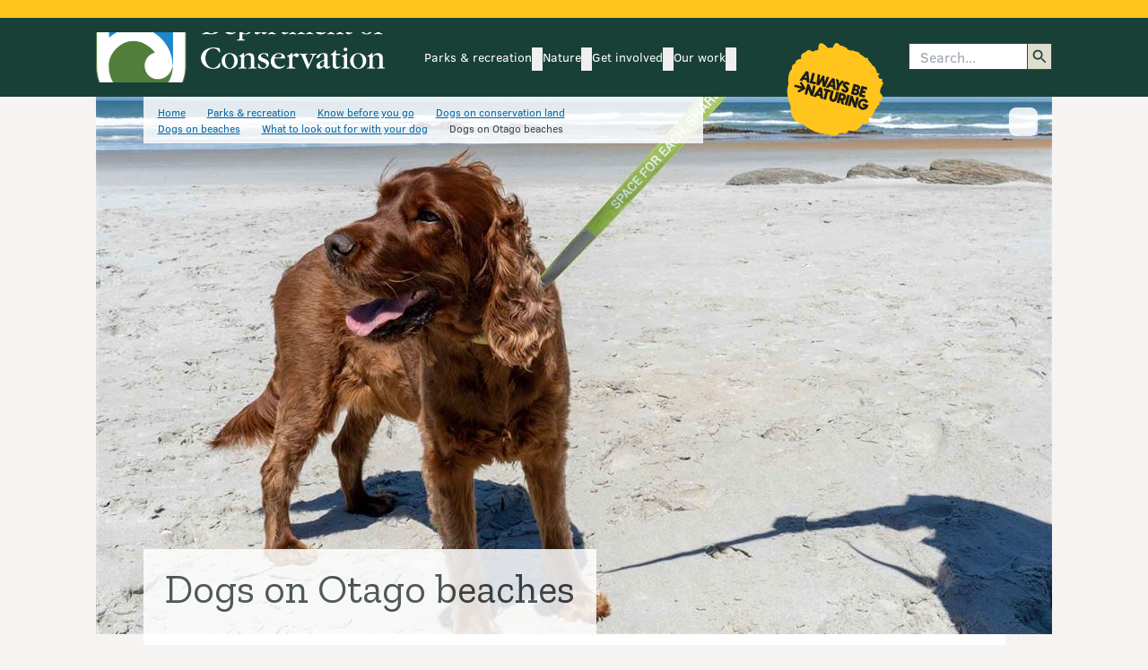

--- FILE ---
content_type: text/html; charset=utf-8
request_url: https://www.doc.govt.nz/parks-and-recreation/know-before-you-go/dog-access/wildlife-wise/dog-on-beaches-region-list/dogs-on-beaches-otago/
body_size: 18887
content:


<!DOCTYPE html>


<html class="vue-hidden" lang="en-nz">

<head>
    <meta charset="utf-8">
    <meta http-equiv="X-UA-Compatible" content="IE=edge">

    <title>Dogs on Otago beaches</title>

        <meta name="Title" content="Dogs on Otago beaches">
        <meta name="Description" content="How to keep wildlife and your dog safe while walking your dog on beaches in the Otago region.">
        <meta name="ROBOTS" content="all">
        <!-- og: namespace is for Facebook and Twitter Open Graph API -->
        <meta property="og:url" content="https://www.doc.govt.nz/parks-and-recreation/know-before-you-go/dog-access/wildlife-wise/dog-on-beaches-region-list/dogs-on-beaches-otago/" />
        <meta property="og:title" content="Dogs on Otago beaches" />
        <meta property="og:description" content="How to keep wildlife and your dog safe while walking your dog on beaches in the Otago region." />
        <meta property="og:image" content="https://www.doc.govt.nz/thumbs/hero/contentassets/1c5e7caf79ba4bf6b7048bcc3ab05c59/dog-on-beach-ltw-otago-1920.jpg" />
        <meta property="og:type" content="" />
        <!-- Idio meta tags - all pages -->
        <meta property="idio:_TypeShortName" content="StandardPage">
        <meta property="idio:Changed$$date" content="4/5/2022 4:08:12 PM" />
        <meta property="idio:IntroductionThumbnailSmall" content=https://www.doc.govt.nz/thumbs/large/link/c6b1dbb56ab94099b3609eaf258502cb.aspx />

    <!-- Viewport -->
    <meta name="viewport" content="width=device-width, initial-scale=1, user-scalable=yes" />

    <!-- Idio meta tags -->
    
    
    
    <meta property="idio:Location" content="Wellington/Kapiti" />
    <meta property="idio:StandardPageContentType" content="" />
    <meta property="idio:EducationLevel" content="" />




    <!-- Link tags -->
    <link rel="preconnect" href="https://fonts.gstatic.com/" crossorigin="" />
    <link rel="dns-prefetch" href="//fonts.gstatic.com/" />
    <link rel="preload" href="//fonts.googleapis.com/css?family=Zilla+Slab:300,400,500,500i,700&amp;subset=latin-ext&amp;display=swap" as="style" />
    <link rel="stylesheet" href="//fonts.googleapis.com/css?family=Zilla+Slab:300,400,500,500i,700&amp;subset=latin-ext&amp;display=swap" />
    <link rel="shortcut icon" type="image/x-icon" href="/images/favicon.ico" /> <!-- IE -->
    <link rel="icon" type="image/x-icon" href="/images/favicon.ico" /> <!-- Other browsers -->
    <link rel="preconnect" href="https://docnz.files.wordpress.com" crossorigin="" />
    <link rel="dns-prefetch" href="//docnz.files.wordpress.com" />
    <link rel="dns-prefetch" href="https://www.youtube.com" />
    <link rel="preconnect" href="https://services.arcgisonline.co.nz" crossorigin="" />
    <link rel="dns-prefetch" href="//services.arcgisonline.co.nz" />
    <link rel="dns-prefetch" href="//api.doc.govt.nz" />
    <link rel="preconnect" href="https://dl.episerver.net/" crossorigin="" />
    <link rel="dns-prefetch" href="//dl.episerver.net/" />
    <link rel="preconnect" href="https://www.facebook.com" crossorigin="" />
    <link rel="dns-prefetch" href="https://www.facebook.com" />
    <link rel="preconnect" href="https://www.googletagmanager.com" crossorigin="" />
    <link rel="dns-prefetch" href="https://www.googletagmanager.com" />
    <link rel="preconnect" href="https://ssl.google-analytics.com" crossorigin="" />
    <link rel="dns-prefetch" href="https://ssl.google-analytics.com" />
    <link rel="preconnect" href="https://www.google-analytics.com" crossorigin="" />
    <link rel="dns-prefetch" href="https://www.google-analytics.com" />
    <link rel="preconnect" href="https://www.google.co.nz" crossorigin="" />
    <link rel="dns-prefetch" href="https://www.google.co.nz/" />

    
    
    

    <!-- Preload Main CSS -->
    <link rel="preload" as="style" href="/static/doc-front-end/assets/css/main-bl_7uIbJ.css" />
              <link rel="stylesheet" type="text/css" href="/static/doc-front-end/assets/css/main-bl_7uIbJ.css" />


    <!-- Preload Main JS module -->
    <link rel="modulepreload" href="/static/doc-front-end/entry/js/main-BQbLIDg-.js" as="script"/>


    <!-- Prefetch rest of sites JS chunks (low priority) -->
    <link rel="prefetch" as="script" href="/static/doc-front-end/chunks/js/AbnActionCard.async-C3Thi0h6.js" />
<link rel="prefetch" as="script" href="/static/doc-front-end/chunks/js/AbnCmsSearch.async-DPFB7XXg.js" />
<link rel="prefetch" as="script" href="/static/doc-front-end/chunks/js/AbnCounterCard.async-CDxIRqXN.js" />
<link rel="prefetch" as="script" href="/static/doc-front-end/chunks/js/AbnMultiSelect.async-BhH9oGYZ.js" />
<link rel="prefetch" as="script" href="/static/doc-front-end/chunks/js/AbnMultiSelect.async-CLGP2CUX.js" />
<link rel="prefetch" as="script" href="/static/doc-front-end/chunks/js/AbnPageTileCarousel.async-Cr1o0c_1.js" />
<link rel="prefetch" as="script" href="/static/doc-front-end/chunks/js/AbnStandardProductCard.async-DnKgLFFa.js" />
<link rel="prefetch" as="script" href="/static/doc-front-end/chunks/js/chevron-right-zKcuZoWg.js" />
<link rel="prefetch" as="script" href="/static/doc-front-end/chunks/js/DocAccordion.async-DhUnWN1j.js" />
<link rel="prefetch" as="script" href="/static/doc-front-end/chunks/js/DocAlerts.async--5FGNspg.js" />
<link rel="prefetch" as="script" href="/static/doc-front-end/chunks/js/DocAuthenticationIndicator.async-CZxgcG-S.js" />
<link rel="prefetch" as="script" href="/static/doc-front-end/chunks/js/DocBadge.async-BmxBSAQL.js" />
<link rel="prefetch" as="script" href="/static/doc-front-end/chunks/js/DocBadge.async-UPKuxIKe.js" />
<link rel="prefetch" as="script" href="/static/doc-front-end/chunks/js/DocBanner.async-cwPnjtis.js" />
<link rel="prefetch" as="script" href="/static/doc-front-end/chunks/js/DocCallToAction.async-XStlXH8N.js" />
<link rel="prefetch" as="script" href="/static/doc-front-end/chunks/js/DocChildPageLinks.async-CSr7tLJW.js" />
<link rel="prefetch" as="script" href="/static/doc-front-end/chunks/js/DocCmsSearch.async-DOh7jvgC.js" />
<link rel="prefetch" as="script" href="/static/doc-front-end/chunks/js/DocConcessionaireFormBlock.async-DpvZhfWh.js" />
<link rel="prefetch" as="script" href="/static/doc-front-end/chunks/js/DocConcessionaireList.async-DTz5AjXG.js" />
<link rel="prefetch" as="script" href="/static/doc-front-end/chunks/js/DocCustomDataFilter.async-jT8_NIN1.js" />
<link rel="prefetch" as="script" href="/static/doc-front-end/chunks/js/DocFridgeMagnetGroup.async-D9msQlz-.js" />
<link rel="prefetch" as="script" href="/static/doc-front-end/chunks/js/DocGenericContactsPanel.async-GTeIawtV.js" />
<link rel="prefetch" as="script" href="/static/doc-front-end/chunks/js/DocGenericIframe.async-B61dNJKS.js" />
<link rel="prefetch" as="script" href="/static/doc-front-end/chunks/js/DocHamburgerNav.internal-D8PJKpHj.js" />
<link rel="prefetch" as="script" href="/static/doc-front-end/chunks/js/DocHamburgerNavItem.internal-BKS-gf9Y.js" />
<link rel="prefetch" as="script" href="/static/doc-front-end/chunks/js/DocHeaderResponsiveIconLink.async-ByDSVWds.js" />
<link rel="prefetch" as="script" href="/static/doc-front-end/chunks/js/DocHeaderResponsiveIconLink.async-CaQgbLV5.js" />
<link rel="prefetch" as="script" href="/static/doc-front-end/chunks/js/DocHotSpotMap.async-Ycsc_1F7.js" />
<link rel="prefetch" as="script" href="/static/doc-front-end/chunks/js/DocImageCaption.async-HICy3tWt.js" />
<link rel="prefetch" as="script" href="/static/doc-front-end/chunks/js/DocImageCarousel.async-CjXzRafV.js" />
<link rel="prefetch" as="script" href="/static/doc-front-end/chunks/js/DocLightBox.async-CHsGlGAs.js" />
<link rel="prefetch" as="script" href="/static/doc-front-end/chunks/js/DocLightBox.async-J_tvODiR.js" />
<link rel="prefetch" as="script" href="/static/doc-front-end/chunks/js/DocMap.async-BhdKyP1_.js" />
<link rel="prefetch" as="script" href="/static/doc-front-end/chunks/js/DocMap.async-CsKlOcAZ.js" />
<link rel="prefetch" as="script" href="/static/doc-front-end/chunks/js/DocMultiCategory.async-25DBdzjm.js" />
<link rel="prefetch" as="script" href="/static/doc-front-end/chunks/js/DocMultiSelect.async-BOmWB7bQ.js" />
<link rel="prefetch" as="script" href="/static/doc-front-end/chunks/js/DocMyFavourites.async-DyECyFp9.js" />
<link rel="prefetch" as="script" href="/static/doc-front-end/chunks/js/DocParksRecSearch.async-B-tz7OVJ.js" />
<link rel="prefetch" as="script" href="/static/doc-front-end/chunks/js/DocPopover.async-CH_TThD9.js" />
<link rel="prefetch" as="script" href="/static/doc-front-end/chunks/js/DocPopover.async-iI0Azv4m.js" />
<link rel="prefetch" as="script" href="/static/doc-front-end/chunks/js/DocPopoverNav.internal-D76VmPqR.js" />
<link rel="prefetch" as="script" href="/static/doc-front-end/chunks/js/DocPopoverNavItem.internal-NCMfAcqP.js" />
<link rel="prefetch" as="script" href="/static/doc-front-end/chunks/js/DocPopularLinks.async-BxVWhkgX.js" />
<link rel="prefetch" as="script" href="/static/doc-front-end/chunks/js/DocProductSet.async-pmvx3i8Z.js" />
<link rel="prefetch" as="script" href="/static/doc-front-end/chunks/js/DocRegionSelectorPanel.async-DY2nen3n.js" />
<link rel="prefetch" as="script" href="/static/doc-front-end/chunks/js/DocRelatedSection.async-Chvlv1qq.js" />
<link rel="prefetch" as="script" href="/static/doc-front-end/chunks/js/DocShowHide.async-BRCVnzvE.js" />
<link rel="prefetch" as="script" href="/static/doc-front-end/chunks/js/DocSingleCategory.async-DZ7n0WBg.js" />
<link rel="prefetch" as="script" href="/static/doc-front-end/chunks/js/DocSiteSearch.async-BYpNERCW.js" />
<link rel="prefetch" as="script" href="/static/doc-front-end/chunks/js/DocTabs.async-DiUVOwTu.js" />
<link rel="prefetch" as="script" href="/static/doc-front-end/chunks/js/DocThingsToDo.async-DeNp9She.js" />
<link rel="prefetch" as="script" href="/static/doc-front-end/chunks/js/DocVideoIframeContainer.async--EyCQjAm.js" />
<link rel="prefetch" as="script" href="/static/doc-front-end/chunks/js/useHoverToggle-CSwPfkfI.js" />
<link rel="prefetch" as="script" href="/static/doc-front-end/chunks/js/useIconCategoryMapper-WJp0HZgM.js" />
<link rel="prefetch" as="script" href="/static/doc-front-end/chunks/js/useUrlBuilder-CdL_zIFV.js" />


    <!-- Google Tag Manager -->

    <script>
        (function (w, d, s, l, i) {
            w[l] = w[l] || [];
            w[l].push({
                'gtm.start':
                    new Date().getTime(),
                event: 'gtm.js'
            });
            var f = d.getElementsByTagName(s)[0],

                j = d.createElement(s),
                dl = l != 'dataLayer' ? '&l=' + l : '';
            j.async = true;
            j.src =
                'https://www.googletagmanager.com/gtm.js?id=' + i + dl;
            f.parentNode.insertBefore(j, f);

        })(window, document, 'script', 'dataLayer', 'GTM-KGVHZH9');
    </script>
    <!-- End Google Tag Manager -->
    <!-- Monsido Script -->
    <script type="text/javascript">
        window._monsido = window._monsido || {
            token: "CE4t9v7suHiWHKN3JWuXlQ",
            statistics: {
                enabled: true,
                documentTracking: {
                    enabled: false,
                    documentCls: "monsido_download",
                    documentIgnoreCls: "monsido_ignore_download",
                    documentExt: ["pdf, xlsx, doc, docx, jpg, gif, mp3, mp4, mov, xls, txt"],
                },
            },
        };
    </script>
    <script type="text/javascript" async src="https://app-script.monsido.com/v2/monsido-script.js"></script>
    <!-- Monsido Script -->

    
<link rel='stylesheet' type='text/css' data-f-resource='EPiServerForms.css' href='/WebResource.axd?d=s-f6ie6T4Qaxga0Un_qm8yXdv9vsMOYEassOasxlssu3TwGE_9ypSJxs7rg7YsgWWb5RpCv85Nb4Lxk8ERgsJGJTDbk8Mar_KuyyRbieRcPE7ECDCnEihxRuZ6qnJTOwLXXTT0KG4ZJVzmRMEqNPMLu0DeCicrxS2DD7TA7QInc1&t=638313172100000000' />

<script type="text/javascript">
var epi = epi||{}; epi.EPiServer = epi.EPiServer||{}; epi.EPiServer.Forms = epi.EPiServer.Forms||{};
                    epi.EPiServer.Forms.InjectFormOwnJQuery = true;epi.EPiServer.Forms.OriginalJQuery = typeof jQuery !== 'undefined' ? jQuery : undefined;
</script>

</head>
<body class="Chrome Unknown">
    <!-- Google Tag Manager (noscript) -->
    <noscript>
        <iframe src="https://www.googletagmanager.com/ns.html?id=GTM-KGVHZH9" height="0" width="0" style="display:none;visibility:hidden"></iframe>
    </noscript>
    <!-- End Google Tag Manager (noscript) -->

    <div id="doc-app">

        










<noscript>
    <div id="#main-heading" class="flex justify-center flex-col items-center">
        <div><h1>Department of Conservation  <span lang="mi">Te Papa Atawhai</span></h1></div>
        <div><h2>Please enable JavaScript in your browser settings to view this site.</h2></div>
    </div>
</noscript>

<doc-skip-to-content id="#main-heading"></doc-skip-to-content>

<div class="doc-main-layout bg-tara-iti">

    



<header v-if="skeleton">
    <div class="min-h-2.5 w-full bg-doc-gold-500"></div>
    <div class="flex w-full bg-doc-green-500 standard-padding min-h-[132px] md:min-h-[88px]"></div>
</header>

<doc-header>
    <template #print-only>
        Department of Conservation | Te Papa Atawhai
        <br />
        https://www.doc.govt.nz/
    </template>

    <template #logo>
        <doc-main-logo id="doc-header-logo" type="white" />
    </template>

        <doc-header-nav-item id="parks-recreation">
        <template #main-nav-link>
            <doc-header-nav-item-main-link 
                heading="Parks &amp; recreation"
                link="/parks-and-recreation/"
                colour="ranginui"
                id="parks-recreation">
            </doc-header-nav-item-main-link>
        </template>

        <template #sub-nav-links>
                <doc-header-nav-item-sub-link 
                    heading="Places to go"
                    link="/parks-and-recreation/places-to-go/"
                    colour="ranginui"
                    id="places-to-go">
                </doc-header-nav-item-sub-link>
                <doc-header-nav-item-sub-link 
                    heading="Things to do"
                    link="/parks-and-recreation/things-to-do/"
                    colour="ranginui"
                    id="things-to-do">
                </doc-header-nav-item-sub-link>
                <doc-header-nav-item-sub-link 
                    heading="Places to stay"
                    link="/parks-and-recreation/places-to-stay/"
                    colour="ranginui"
                    id="places-to-stay">
                </doc-header-nav-item-sub-link>
                <doc-header-nav-item-sub-link 
                    heading="Know before you go"
                    link="/parks-and-recreation/know-before-you-go/"
                    colour="ranginui"
                    id="know-before-you-go">
                </doc-header-nav-item-sub-link>
                <doc-header-nav-item-sub-link 
                    heading="DOC maps: Discover the outdoors"
                    link="/map/index.html"
                    colour="ranginui"
                    id="doc-maps-discover-the-outdoors">
                </doc-header-nav-item-sub-link>
                <doc-header-nav-item-sub-link 
                    heading="My saved list"
                    link="/parks-and-recreation/my-saved-list/"
                    colour="ranginui"
                    id="my-saved-list">
                </doc-header-nav-item-sub-link>
                <doc-header-nav-item-sub-link 
                    heading="Log in to DOC bookings"
                    link="https://bookings.doc.govt.nz/web/"
                    colour="ranginui"
                    id="log-in-to-doc-bookings">
                </doc-header-nav-item-sub-link>
        </template>

			<template #additional-content>
				<doc-popular-links label="Parks &amp; recreation" :links="[{&quot;Heading&quot;:&quot;Walking &amp; tramping&quot;,&quot;Slug&quot;:&quot;walking-tramping&quot;,&quot;Link&quot;:&quot;/parks-and-recreation/things-to-do/walking-and-tramping/&quot;,&quot;SecondaryLinks&quot;:[]},{&quot;Heading&quot;:&quot;Stay at a campsite&quot;,&quot;Slug&quot;:&quot;stay-at-a-campsite&quot;,&quot;Link&quot;:&quot;/parks-and-recreation/places-to-stay/stay-at-a-campsite/&quot;,&quot;SecondaryLinks&quot;:[]},{&quot;Heading&quot;:&quot;Great Walks&quot;,&quot;Slug&quot;:&quot;great-walks&quot;,&quot;Link&quot;:&quot;/parks-and-recreation/things-to-do/walking-and-tramping/great-walks/&quot;,&quot;SecondaryLinks&quot;:[]},{&quot;Heading&quot;:&quot;Land Safety Code&quot;,&quot;Slug&quot;:&quot;land-safety-code&quot;,&quot;Link&quot;:&quot;/parks-and-recreation/know-before-you-go/land-safety-code/&quot;,&quot;SecondaryLinks&quot;:[]},{&quot;Heading&quot;:&quot;Hunting&quot;,&quot;Slug&quot;:&quot;hunting&quot;,&quot;Link&quot;:&quot;/parks-and-recreation/things-to-do/hunting/&quot;,&quot;SecondaryLinks&quot;:[]},{&quot;Heading&quot;:&quot;Dogs on conservation land&quot;,&quot;Slug&quot;:&quot;dogs-on-conservation-land&quot;,&quot;Link&quot;:&quot;/parks-and-recreation/know-before-you-go/dog-access/&quot;,&quot;SecondaryLinks&quot;:[]},{&quot;Heading&quot;:&quot;Visitor centres&quot;,&quot;Slug&quot;:&quot;visitor-centres&quot;,&quot;Link&quot;:&quot;/footer-links/contact-us/visitor-centres/&quot;,&quot;SecondaryLinks&quot;:[]},{&quot;Heading&quot;:&quot;Stay in a hut&quot;,&quot;Slug&quot;:&quot;stay-in-a-hut&quot;,&quot;Link&quot;:&quot;/parks-and-recreation/places-to-stay/stay-in-a-hut/&quot;,&quot;SecondaryLinks&quot;:[]}]" />
			</template>
    </doc-header-nav-item>
    <doc-header-nav-item id="nature">
        <template #main-nav-link>
            <doc-header-nav-item-main-link 
                heading="Nature"
                link="/nature/"
                colour="paptuanuku"
                id="nature">
            </doc-header-nav-item-main-link>
        </template>

        <template #sub-nav-links>
                <doc-header-nav-item-sub-link 
                    heading="Native animals"
                    link="/nature/native-animals/"
                    colour="paptuanuku"
                    id="native-animals">
                </doc-header-nav-item-sub-link>
                <doc-header-nav-item-sub-link 
                    heading="Native plants"
                    link="/nature/native-plants/"
                    colour="paptuanuku"
                    id="native-plants">
                </doc-header-nav-item-sub-link>
                <doc-header-nav-item-sub-link 
                    heading="Pests &amp; threats"
                    link="/nature/pests-and-threats/"
                    colour="paptuanuku"
                    id="pests-threats">
                </doc-header-nav-item-sub-link>
                <doc-header-nav-item-sub-link 
                    heading="Habitats"
                    link="/nature/habitats/"
                    colour="paptuanuku"
                    id="habitats">
                </doc-header-nav-item-sub-link>
                <doc-header-nav-item-sub-link 
                    heading="Biodiversity"
                    link="/nature/biodiversity/"
                    colour="paptuanuku"
                    id="biodiversity">
                </doc-header-nav-item-sub-link>
                <doc-header-nav-item-sub-link 
                    heading="Conservation status"
                    link="/nature/conservation-status/"
                    colour="paptuanuku"
                    id="conservation-status">
                </doc-header-nav-item-sub-link>
                <doc-header-nav-item-sub-link 
                    heading="Identify a species"
                    link="/nature/identify-a-species/"
                    colour="paptuanuku"
                    id="identify-a-species">
                </doc-header-nav-item-sub-link>
        </template>

			<template #additional-content>
				<doc-popular-links label="Nature" :links="[{&quot;Heading&quot;:&quot;Birds A - Z&quot;,&quot;Slug&quot;:&quot;birds-a-z&quot;,&quot;Link&quot;:&quot;/nature/native-animals/birds/birds-a-z/&quot;,&quot;SecondaryLinks&quot;:[]},{&quot;Heading&quot;:&quot;Kiwi&quot;,&quot;Slug&quot;:&quot;kiwi&quot;,&quot;Link&quot;:&quot;/nature/native-animals/birds/birds-a-z/kiwi/&quot;,&quot;SecondaryLinks&quot;:[]},{&quot;Heading&quot;:&quot;Predator Free 2050&quot;,&quot;Slug&quot;:&quot;predator-free-2050&quot;,&quot;Link&quot;:&quot;/nature/pests-and-threats/predator-free-2050/&quot;,&quot;SecondaryLinks&quot;:[]},{&quot;Heading&quot;:&quot;1080 biodegradable bait pellets&quot;,&quot;Slug&quot;:&quot;1080-biodegradable-bait-pellets&quot;,&quot;Link&quot;:&quot;/nature/pests-and-threats/methods-of-control/1080/&quot;,&quot;SecondaryLinks&quot;:[]},{&quot;Heading&quot;:&quot;Kauri dieback disease&quot;,&quot;Slug&quot;:&quot;kauri-dieback-disease&quot;,&quot;Link&quot;:&quot;/nature/pests-and-threats/diseases/kauri-disease/&quot;,&quot;SecondaryLinks&quot;:[]}]" />
			</template>
    </doc-header-nav-item>
    <doc-header-nav-item id="get-involved">
        <template #main-nav-link>
            <doc-header-nav-item-main-link 
                heading="Get involved"
                link="/get-involved/"
                colour="atawhenua"
                id="get-involved">
            </doc-header-nav-item-main-link>
        </template>

        <template #sub-nav-links>
                <doc-header-nav-item-sub-link 
                    heading="Volunteer"
                    link="/get-involved/volunteer/"
                    colour="atawhenua"
                    id="volunteer">
                </doc-header-nav-item-sub-link>
                <doc-header-nav-item-sub-link 
                    heading="Have your say"
                    link="/get-involved/have-your-say/"
                    colour="atawhenua"
                    id="have-your-say">
                </doc-header-nav-item-sub-link>
                <doc-header-nav-item-sub-link 
                    heading="Donate to nature"
                    link="/get-involved/donate-to-nature/"
                    colour="atawhenua"
                    id="donate-to-nature">
                </doc-header-nav-item-sub-link>
                <doc-header-nav-item-sub-link 
                    heading="Permissions"
                    link="/get-involved/apply-for-permits/"
                    colour="atawhenua"
                    id="permissions">
                </doc-header-nav-item-sub-link>
                <doc-header-nav-item-sub-link 
                    heading="Conservation activities"
                    link="/get-involved/conservation-activities/"
                    colour="atawhenua"
                    id="conservation-activities">
                </doc-header-nav-item-sub-link>
                <doc-header-nav-item-sub-link 
                    heading="Teaching resources for learning in nature"
                    link="/get-involved/conservation-education/"
                    colour="atawhenua"
                    id="teaching-resources-for-learning-in-nature">
                </doc-header-nav-item-sub-link>
                <doc-header-nav-item-sub-link 
                    heading="Training"
                    link="/get-involved/training/"
                    colour="atawhenua"
                    id="training">
                </doc-header-nav-item-sub-link>
                <doc-header-nav-item-sub-link 
                    heading="Funding"
                    link="/get-involved/funding/"
                    colour="atawhenua"
                    id="funding">
                </doc-header-nav-item-sub-link>
        </template>

			<template #additional-content>
				<doc-popular-links label="Get involved" :links="[{&quot;Heading&quot;:&quot;Conservation activities&quot;,&quot;Slug&quot;:&quot;conservation-activities&quot;,&quot;Link&quot;:&quot;/get-involved/conservation-activities/&quot;,&quot;SecondaryLinks&quot;:[]},{&quot;Heading&quot;:&quot;Online courses&quot;,&quot;Slug&quot;:&quot;online-courses&quot;,&quot;Link&quot;:&quot;/get-involved/training/online-courses/&quot;,&quot;SecondaryLinks&quot;:[]},{&quot;Heading&quot;:&quot;Have your say&quot;,&quot;Slug&quot;:&quot;have-your-say&quot;,&quot;Link&quot;:&quot;/get-involved/have-your-say/&quot;,&quot;SecondaryLinks&quot;:[]},{&quot;Heading&quot;:&quot;Volunteer&quot;,&quot;Slug&quot;:&quot;volunteer&quot;,&quot;Link&quot;:&quot;/get-involved/volunteer/&quot;,&quot;SecondaryLinks&quot;:[]},{&quot;Heading&quot;:&quot;Drone use on conservation land&quot;,&quot;Slug&quot;:&quot;drone-use-on-conservation-land&quot;,&quot;Link&quot;:&quot;/get-involved/apply-for-permits/all-permissions/drone-use-on-conservation-land/&quot;,&quot;SecondaryLinks&quot;:[]}]" />
			</template>
    </doc-header-nav-item>
    <doc-header-nav-item id="our-work">
        <template #main-nav-link>
            <doc-header-nav-item-main-link 
                heading="Our work"
                link="/our-work/"
                colour="weta"
                id="our-work">
            </doc-header-nav-item-main-link>
        </template>

        <template #sub-nav-links>
                <doc-header-nav-item-sub-link 
                    heading="Heritage"
                    link="/our-work/heritage/"
                    colour="weta"
                    id="heritage">
                </doc-header-nav-item-sub-link>
                <doc-header-nav-item-sub-link 
                    heading="Jobs for Nature – Mahi mō te Taiao"
                    link="/our-work/jobs-for-nature--mahi-mo-te-taiao/"
                    colour="weta"
                    id="jobs-for-nature-mahi-m-te-taiao">
                </doc-header-nav-item-sub-link>
                <doc-header-nav-item-sub-link 
                    heading="Managing threats to nature"
                    link="/our-work/managing-threats/"
                    colour="weta"
                    id="managing-threats-to-nature">
                </doc-header-nav-item-sub-link>
                <doc-header-nav-item-sub-link 
                    heading="Maps and data"
                    link="/our-work/maps-and-data/"
                    colour="weta"
                    id="maps-and-data">
                </doc-header-nav-item-sub-link>
                <doc-header-nav-item-sub-link 
                    heading="Marine reserves for the southeast of the South Island"
                    link="/our-work/marine-reserves-for-the-southeast-of-the-south-island/"
                    colour="weta"
                    id="marine-reserves-for-the-southeast-of-the-south-island">
                </doc-header-nav-item-sub-link>
                <doc-header-nav-item-sub-link 
                    heading="Monitoring"
                    link="/our-work/monitoring/"
                    colour="weta"
                    id="monitoring">
                </doc-header-nav-item-sub-link>
                <doc-header-nav-item-sub-link 
                    heading="Places with projects"
                    link="/our-work/restoring-places/"
                    colour="weta"
                    id="places-with-projects">
                </doc-header-nav-item-sub-link>
                <doc-header-nav-item-sub-link 
                    heading="Research and development"
                    link="/our-work/research-and-development/"
                    colour="weta"
                    id="research-and-development">
                </doc-header-nav-item-sub-link>
                <doc-header-nav-item-sub-link 
                    heading="Species programmes"
                    link="/our-work/protecting-species/"
                    colour="weta"
                    id="species-programmes">
                </doc-header-nav-item-sub-link>
                <doc-header-nav-item-sub-link 
                    heading="Sustainable visitor management for Tongariro"
                    link="/our-work/sustainable-visitor-management-for-tongariro/"
                    colour="weta"
                    id="sustainable-visitor-management-for-tongariro">
                </doc-header-nav-item-sub-link>
        </template>

			<template #additional-content>
				<doc-popular-links label="Our work" :links="[{&quot;Heading&quot;:&quot;National Predator Control Programme&quot;,&quot;Slug&quot;:&quot;national-predator-control-programme&quot;,&quot;Link&quot;:&quot;/our-work/national-predator-control-programme/&quot;,&quot;SecondaryLinks&quot;:[]},{&quot;Heading&quot;:&quot;Kākāpō Recovery&quot;,&quot;Slug&quot;:&quot;k-k-p-recovery&quot;,&quot;Link&quot;:&quot;/our-work/kakapo-recovery/&quot;,&quot;SecondaryLinks&quot;:[]},{&quot;Heading&quot;:&quot;Māori sites&quot;,&quot;Slug&quot;:&quot;m-ori-sites&quot;,&quot;Link&quot;:&quot;/our-work/heritage/heritage-topics/maori-sites/&quot;,&quot;SecondaryLinks&quot;:[]},{&quot;Heading&quot;:&quot;Icon heritage sites&quot;,&quot;Slug&quot;:&quot;icon-heritage-sites&quot;,&quot;Link&quot;:&quot;/our-work/heritage/icon-heritage-sites/&quot;,&quot;SecondaryLinks&quot;:[]},{&quot;Heading&quot;:&quot;Takahē Recovery Programme&quot;,&quot;Slug&quot;:&quot;takah-recovery-programme&quot;,&quot;Link&quot;:&quot;/our-work/takahe-recovery-programme/&quot;,&quot;SecondaryLinks&quot;:[]},{&quot;Heading&quot;:&quot;Lead the way&quot;,&quot;Slug&quot;:&quot;lead-the-way&quot;,&quot;Link&quot;:&quot;/our-work/lead-the-way/&quot;,&quot;SecondaryLinks&quot;:[]},{&quot;Heading&quot;:&quot;Bird banding&quot;,&quot;Slug&quot;:&quot;bird-banding&quot;,&quot;Link&quot;:&quot;/our-work/bird-banding/&quot;,&quot;SecondaryLinks&quot;:[]}]" />
			</template>
    </doc-header-nav-item>


    <template #additional-nav-items>
        <doc-authentication-indicator login-link="/footer-links/online-service-accounts/?returnUrl=https%3a%2f%2fwww.doc.govt.nz%2fparks-and-recreation%2fknow-before-you-go%2fdog-access%2fwildlife-wise%2fdog-on-beaches-region-list%2fdogs-on-beaches-otago%2f"
                                      :wishlist-links="[{&quot;LinkResolver&quot;:{&quot;Accessor&quot;:{&quot;Method&quot;:{&quot;Name&quot;:&quot;GetInstance&quot;,&quot;AssemblyName&quot;:&quot;EPiServer.Framework, Version=11.21.2.0, Culture=neutral, PublicKeyToken=8fe83dea738b45b7&quot;,&quot;ClassName&quot;:&quot;EPiServer.ServiceLocation.ServiceLocatorImplBase&quot;,&quot;Signature&quot;:&quot;EPiServer.Web.Routing.IUrlResolver GetInstance[IUrlResolver]()&quot;,&quot;Signature2&quot;:&quot;EPiServer.Web.Routing.IUrlResolver GetInstance[[EPiServer.Web.Routing.IUrlResolver, EPiServer, Version=11.21.2.0, Culture=neutral, PublicKeyToken=8fe83dea738b45b7]]()&quot;,&quot;MemberType&quot;:8,&quot;GenericArguments&quot;:[&quot;EPiServer.Web.Routing.IUrlResolver, EPiServer, Version=11.21.2.0, Culture=neutral, PublicKeyToken=8fe83dea738b45b7&quot;]},&quot;Target&quot;:{}},&quot;Service&quot;:{}},&quot;Attributes&quot;:{&quot;href&quot;:&quot;/parks-and-recreation/my-saved-list/&quot;},&quot;Text&quot;:&quot;My favourites&quot;,&quot;Href&quot;:&quot;/parks-and-recreation/my-saved-list/&quot;,&quot;Target&quot;:null,&quot;Title&quot;:null,&quot;ReferencedPermanentLinkIds&quot;:[]},{&quot;LinkResolver&quot;:{&quot;Accessor&quot;:{&quot;Method&quot;:{&quot;Name&quot;:&quot;GetInstance&quot;,&quot;AssemblyName&quot;:&quot;EPiServer.Framework, Version=11.21.2.0, Culture=neutral, PublicKeyToken=8fe83dea738b45b7&quot;,&quot;ClassName&quot;:&quot;EPiServer.ServiceLocation.ServiceLocatorImplBase&quot;,&quot;Signature&quot;:&quot;EPiServer.Web.Routing.IUrlResolver GetInstance[IUrlResolver]()&quot;,&quot;Signature2&quot;:&quot;EPiServer.Web.Routing.IUrlResolver GetInstance[[EPiServer.Web.Routing.IUrlResolver, EPiServer, Version=11.21.2.0, Culture=neutral, PublicKeyToken=8fe83dea738b45b7]]()&quot;,&quot;MemberType&quot;:8,&quot;GenericArguments&quot;:[&quot;EPiServer.Web.Routing.IUrlResolver, EPiServer, Version=11.21.2.0, Culture=neutral, PublicKeyToken=8fe83dea738b45b7&quot;]},&quot;Target&quot;:{}},&quot;Service&quot;:{}},&quot;Attributes&quot;:{&quot;href&quot;:&quot;/account/signout?returnUrl=https%3a%2f%2fwww.doc.govt.nz%2fparks-and-recreation%2fknow-before-you-go%2fdog-access%2fwildlife-wise%2fdog-on-beaches-region-list%2fdogs-on-beaches-otago%2f&quot;},&quot;Text&quot;:&quot;Sign out&quot;,&quot;Href&quot;:&quot;/account/signout?returnUrl=https%3a%2f%2fwww.doc.govt.nz%2fparks-and-recreation%2fknow-before-you-go%2fdog-access%2fwildlife-wise%2fdog-on-beaches-region-list%2fdogs-on-beaches-otago%2f&quot;,&quot;Target&quot;:null,&quot;Title&quot;:null,&quot;ReferencedPermanentLinkIds&quot;:[]}]">
        </doc-authentication-indicator>
    </template>

        <template #cta>
            <doc-link link="https://www.doc.govt.nz/always-be-naturing" class="block">
                <doc-image src="/globalassets/graphics/abn-logos/shape_e-logo-107-px---15-degrees---for-testing-only.svg"
                           width="0"
                           height="0"
                           alt="Always Be Naturing" />
            </doc-link>
        </template>

    <template #search>
        <doc-site-search id="global-search-from-header"
                         :has-button="false"
                         place-holder="Search..."
                         query-url="search-results/?query="
                         auto-complete-url="search/autocomplete"
                         class="justify-center h-5 md:h-4 md:min-w-[160px]" />
    </template>
</doc-header>


    <div class="doc-main-layout__breadcrumb">
        <div class="doc-main-layout__breadcrumb__content">
    <div id="breadcrumbnav" class="breadcrumb">
        <nav aria-label="Breadcrumb">
                <doc-breadcrumb :breadcrumb-links="[{&quot;Heading&quot;:&quot;Home&quot;,&quot;Link&quot;:&quot;/&quot;,&quot;CssClasses&quot;:&quot;home&quot;},{&quot;Heading&quot;:&quot;Parks &amp; recreation&quot;,&quot;Link&quot;:&quot;/parks-and-recreation/&quot;,&quot;CssClasses&quot;:null},{&quot;Heading&quot;:&quot;Know before you go&quot;,&quot;Link&quot;:&quot;/parks-and-recreation/know-before-you-go/&quot;,&quot;CssClasses&quot;:null},{&quot;Heading&quot;:&quot;Dogs on conservation land&quot;,&quot;Link&quot;:&quot;/parks-and-recreation/know-before-you-go/dog-access/&quot;,&quot;CssClasses&quot;:null},{&quot;Heading&quot;:&quot;Dogs on beaches&quot;,&quot;Link&quot;:&quot;/parks-and-recreation/know-before-you-go/dog-access/wildlife-wise/&quot;,&quot;CssClasses&quot;:null},{&quot;Heading&quot;:&quot;What to look out for with your dog&quot;,&quot;Link&quot;:&quot;/parks-and-recreation/know-before-you-go/dog-access/wildlife-wise/dog-on-beaches-region-list/&quot;,&quot;CssClasses&quot;:null},{&quot;Heading&quot;:&quot;Dogs on Otago beaches&quot;,&quot;Link&quot;:null,&quot;CssClasses&quot;:&quot;current&quot;}]" />
        </nav>
    </div>
        </div>
    </div>

    <section class="doc-main-layout__hero">
        


<div class="hero group has-image">
    <div class="hero__top">
        

            <div class="hero__top-caption">
                        <doc-image-caption caption="A happy dog on a Lead the Way lead in Otago">
            <div class="hide-content">
                <span><b>Image: </b></span>
DOC
                            <span> | &copy;</span>
            </div>
        </doc-image-caption>

            </div>
    </div>

    <div class="hero__image-container">
            <picture>
                <source
                    srcset="/thumbs/hero/contentassets/1c5e7caf79ba4bf6b7048bcc3ab05c59/dog-on-beach-ltw-otago-1920.jpg"
                    media="(min-width: 768px)"/>

                    <source
                        srcset="/thumbs/heromini/contentassets/1c5e7caf79ba4bf6b7048bcc3ab05c59/dog-on-beach-ltw-otago-1920.jpg"
                        media="(max-width: 480px)"/>

                <img
                    class="hero__image"
                    alt="A dark brown long hair dog looking happy with a green Lead the Way lead. The dog is on a sandy beach."
                    loading="eager"
                    fetchpriority="high"
                    src="/thumbs/hero/contentassets/1c5e7caf79ba4bf6b7048bcc3ab05c59/dog-on-beach-ltw-otago-1920.jpg"/>
            </picture>
      
        <div class="hero__bottom-left">
            <div class="hero__bottom-left-container">
                <div class="hero__bottom-left-slot">
                    <doc-page-title id="main-heading">Dogs on Otago beaches</doc-page-title>
                    

                </div>
            </div>
        </div>
    </div>
</div>
    </section>

    <main class="doc-main-layout__main">
        <div class="doc-main-layout__main__container">
            <div style="display: contents">


    
    

            </div>

            <div class="doc-main-layout__main__container-content">




<div class="doc-standard-overview group ">

    <div class="doc-standard-overview__intro ">

        <div class="doc-standard-overview__intro-text">
            <doc-introduction-text>
                How to keep wildlife and your dog safe while walking your dog on beaches in the Otago region.
            </doc-introduction-text>
        </div>
    </div>

        <div class="doc-standard-overview__container">
        <div class="doc-standard-overview__column" style="width: 100%">
                <div>
                    
                </div>


        </div>

    </div>

</div>




                



<!-- Idio meta tags -->




<div id="doc-content-box" class="bg-white">
    <doc-content-box type="main-content">
        





<div class="pagedoc">
    <p>On this page:</p>
<ul>
<li><a href="#wildlife">Where to look out for wildlife</a></li>
<li><a href="#local">Exercise areas</a></li>
<li><a href="#rules-conservation-land">Dogs on conservation land</a></li>
</ul>
<h2><a id="wildlife"></a>Where to look out for wildlife</h2>
<p>Birds, seals, and other wildlife are common on Otago beaches. But there are four main species to look out for when dog walking.</p>
<div><div class="block textblock col-lg-12 col-md-12 col-sm-12 col-xs-12"><h3>New Zealand sea lion / pakake / whakahao</h3>
<p><span class="mediumimageright"><img src="/globalassets/images/nature/native-animals/marine-mammals/seals/nz-sea-lion/sealions-on-allans-beach-390.jpg" alt="Two sea lions lay closeby to a sign warning of sea lions in the area. The sea lions are nearby some green bushes that contrast with the sandy beach." width="390" height="290"><br>Example of where sea lions may show up<br>Image: Jim Fyfe | <a href="/footer-links/copyright/">DOC</a><br></span></p>
<p>New Zealand sea lions are one of the world&rsquo;s rarest sea lion and are found only in New Zealand. Historically they were found around much of New Zealand but are now restricted to the subantarctic and southern New Zealand.</p>
<p>They like sandy beaches and dune environments. Uniquely in the sea lion world, they can also be found in coastal forest often catching people and their dogs off guard.</p>
<p><a href="/nature/native-animals/marine-mammals/seals/new-zealand-sea-lion/">New Zealand sea lion more information</a>.</p></div><div class="block textblock col-lg-12 col-md-12 col-sm-12 col-xs-12"><p>Sea lion specific locations otago:</p>
<ul>
<li>Tomohawk</li>
<li>Smaills Beach</li>
<li>Warrington</li>
<li>St Clair</li>
<li>St Kilda</li>
<li>Allans Beach</li>
<li>Aramoana</li>
<li>Kaka Point</li>
<li>Tautuku</li>
</ul></div><div class="block textblock col-lg-12 col-md-12 col-sm-12 col-xs-12"><h3>Yellow-eyed penguin/hoiho</h3>
<p><span class="mediumimageright"><img src="/globalassets/images/nature/native-animals/birds/penguins/yellow-eyed-penguin-hoiho/hoiho-curio-bay-shellie-evans-390.jpg" alt="A hoiho waddles along the rocky coastline." width="390" height="260"><br>Example of a hoiho on a rocky coastline<br>Image: <a href="http://tikitouringnz.blogspot.co.nz/">Shellie Evans</a> | &copy;<br></span></p>
<p>Hoiho can be found along the coast of the south-eastern South Island, including the rocky shore, sandy beaches and dunes. They usually nest in dense vegetation such as lupins, high grass, flax bush and coastal forest. Nests can be located several hundred meters inland.</p>
<p><a href="/nature/native-animals/birds/birds-a-z/penguins/yellow-eyed-penguin-hoiho/">Yellow-eyed penguin/hoiho more information</a>.</p></div><div class="block textblock col-lg-12 col-md-12 col-sm-12 col-xs-12"><p>Dogs are banned from most sensitive sites where hoiho breed &ndash; adhere to the signage and exclusion zones. However, hoiho can appear all along the Otago coastline so always keep your dog under effective control.</p>
<p>Take extra care during moulting times of hoiho February to May. This is when birds are replacing their feathers and cannot go to sea, making them very vulnerable to disturbance.</p></div><div class="block textblock col-lg-12 col-md-12 col-sm-12 col-xs-12"><h3><a id="korora"></a>Little penguin/kororā</h3>
<p class="mediumimageright"><img src="/globalassets/images/nature/native-animals/birds/penguins/little-penguin-koror/little-penguin-korara-rocky-390.jpg" alt="A few little penguin/korarā huddle together in a covered rocky outcrop." width="390" height="293"><br>Kororā often roost and nest in rocky areas<br>Image: <a href="http://tikitouringnz.blogspot.co.nz/">Shellie Evans</a> | &copy;</p>
<p>Kororā live and breed all around our coastlines, from Northland to Stewart Island/Rakiura and most places in-between. They&rsquo;re vulnerable when moving between the sea and their nest at dusk, so be aware on your after-work adventures with your dog.</p>
<p><a href="/nature/native-animals/birds/birds-a-z/penguins/little-penguin-korora/">Photos of kororā and more information</a>.</p></div><div class="block textblock col-lg-12 col-md-12 col-sm-12 col-xs-12"><p>In the Otago region you may find these penguins on any Dunedin beaches. But you'll most likely find these penguins at:</p>
<ul>
<li>Pūrākaunui</li>
<li>Long Beach</li>
<li>Brighton</li>
<li>Allans Beach</li>
<li>Across Oamaru</li>
<li>Tautuku</li>
</ul></div><div class="block textblock col-lg-12 col-md-12 col-sm-12 col-xs-12"><h3><a id="kekeno"></a>Fur seal/kekeno</h3>
<p class="mediumimageright"><img src="/globalassets/images/nature/native-animals/marine-mammals/seals/nz-fur-seal/kekeno-on-rocks-390.jpg" alt="A few little penguin/korarā huddle together in a covered rocky outcrop." width="390" height="316"><br>Example of fur seal/kekeno likely spot on the beach<br>Image: Ian Banatoski | &copy;</p>
<p>Fur seals breed and haul-out (rest) on rocky coastlines sometimes in large numbers. In winter you may see them as solo adventurers on the beach and on sides of a coastal track.</p>
<p>They blend into their surroundings. Your dog might smell one long before you know it&rsquo;s there, so keep alert.</p>
<p><a href="/nature/native-animals/marine-mammals/seals/nz-fur-seal/">Photos of fur seals/kekeno and more information</a>.</p></div><div class="block textblock col-lg-12 col-md-12 col-sm-12 col-xs-12"><p>In winter especially, kekeno can be found opportunistically almost anywhere on Otago coastlines. Opportunistically means they can show up anywhere &ndash; stay vigilant. They range from rocky shores to beaches, sometimes even in someone&rsquo;s backyard. These seals will rest anywhere they can.</p>
<p>But they&rsquo;re found usually at these places:</p>
<ul>
<li>Tomohawk</li>
<li>Smaills Beach</li>
<li>Warrington</li>
<li>St Clair</li>
<li>St Kilda</li>
<li>Allans Beach</li>
<li>Aramoana Recreation Reserve</li>
</ul></div><div class="block textblock col-lg-12 col-md-12 col-sm-12 col-xs-12"><h3>Specific ways to keep wildlife safe</h3>
<div>The key thing you can do is when you see wildlife ahead, put your lead on your dog. Then pass at least 20 meters away from the wildlife. This will help keep your dog and the wildlife safe.</div>
<p><a href="/parks-and-recreation/know-before-you-go/dog-access/wildlife-wise/">More ways to keep wildlife safe when with your dog on beaches</a>.</p></div><div class="block textblock col-lg-12 col-md-12 col-sm-12 col-xs-12"><h2><a id="local"></a>Exercise areas</h2>
<p>Find out dog rules and where dog exercise areas are for these areas:</p>
<ul>
<li><a href="https://www.dunedin.govt.nz/services/dogs/dog-exercise-areas">Dunedin dog rules and exercise areas</a></li>
<li><a href="https://www.codc.govt.nz/services/dog-control/dog-exercise-areas">Central Otago dog rules and exercise areas</a></li>
<li><a href="https://www.qldc.govt.nz/services/animal-control">Queenstown dog rules and exercise areas</a></li>
<li><a href="https://www.mackenzie.govt.nz/services/dogs-and-animals">Mackenzie dog rules</a></li>
<li><a href="https://www.waitaki.govt.nz/Services/Animal-Management/Dogs/Dog-walking-areas">Waitaki dog rules and exercise areas</a></li>
</ul></div><div class="block textblock col-lg-12 col-md-12 col-sm-12 col-xs-12"><h2><a id="rules-conservation-land"></a>Dogs on conservation land</h2>
<p>Different conservation areas have different rules. Some areas allow dogs, others require a permit, and some do not allow dogs at all.</p>
<p><a href="/parks-and-recreation/know-before-you-go/dog-access/where-you-can-take-your-dog/">Tracks, campsites, and hunting areas you can take your dog on conservation land</a>.</p></div></div>
</div>
    </doc-content-box>
</div>


            </div>


        </div>

    </main>
   
    <footer>
            <section class="w-full bg-white">
                <div id="footer-related-container" class="doc-main-layout__related">
                    <div id="footer-related" class="doc-main-layout__related__content">
    <div >
        <doc-related-section>
                <doc-standard-product-card title="Dogs on conservation land"
                                           link="/parks-and-recreation/know-before-you-go/dog-access/">
                    <template #img>
                        <doc-image src="/thumbs/large/globalassets/images/nature/pests-and-threats/dogs/dog-on-coast-1920.jpg" alt=""></doc-image>
                    </template>
                        <p>Learn about taking your dog on to public conservation land, avian awareness training and why dog access is controlled.</p>
                </doc-standard-product-card>
        </doc-related-section>
    </div>
                    </div>
                </div>
            </section>

            <section class="w-full">
                <div id="footer-feedback-container" class="doc-main-layout__feedback">
                    <div id="footer-feedback" class="doc-main-layout__feedback__content">
                        <div id="feedbackInFooter">
    <doc-page-feedback><div><div class="block formcontainerblockwithcustomdefaultvalues col-lg-12 col-md-12 col-sm-12 col-xs-12">

    <form method="post" novalidate="novalidate" data-f-metadata="" enctype="multipart/form-data" class="EPiServerForms ValidationSuccess" data-f-type="form" id="78376b7c-d3a2-4fd9-a59f-0a6fe49b3a69">

    
    <script type="text/javascript">

        function reloadepiFormJs(url) {
            var epiFormsReloadScript = document.createElement('script');
            epiFormsReloadScript.src = url;
            document.head.appendChild(epiFormsReloadScript);
	    }

	    if (!window.epiformsScriptTimer) {
		    window.epiformsScriptTimer = window.setInterval(reloadEpiFormAndClearTimer, 200);
	    }

	    function reloadEpiFormAndClearTimer() {
            if (document.documentElement.classList.contains('is-ready')) {
			    reloadepiFormJs('/WebResource.axd?d=TzRGlCddaaqtz0Im2nSJhCzUyQyupJoNGLqDIl0ba79WUeaOhVr1ERYFU4cy-21saX1fpmtj9XbqlocfumrR8L6QmR_0hdftDKdmA-6ko-bNtZcCvoDS5x35qOHjuW-Layr9jq7XXoZC6iEJnatz8onPyjVXrWwB_OenqeoJ89k1&t=638313172100000000');
                window.clearInterval(window.epiformsScriptTimer);
            }
        }
    </script>

    
    <input type="hidden" class="Form__Element Form__SystemElement FormHidden FormHideInSummarized" name="__FormGuid" value="78376b7c-d3a2-4fd9-a59f-0a6fe49b3a69" data-f-type="hidden">
    <input type="hidden" class="Form__Element Form__SystemElement FormHidden FormHideInSummarized" name="__FormHostedPage" value="241576" data-f-type="hidden">
    <input type="hidden" class="Form__Element Form__SystemElement FormHidden FormHideInSummarized" name="__FormLanguage" value="en" data-f-type="hidden">
    <input type="hidden" class="Form__Element Form__SystemElement FormHidden FormHideInSummarized" name="__FormCurrentStepIndex" value="0" data-f-type="hidden">
    <input type="hidden" class="Form__Element Form__SystemElement FormHidden FormHideInSummarized" name="__FormSubmissionId" value="" data-f-type="hidden">
    <input name="__RequestVerificationToken" type="hidden" value="6aXueDUBOBErQJF5MsLcrcUYML5uZdFvQJLt9PboXHVm-_iYpSSskzvBwBeRA_SrVJiK_CiU6sSgnr4Y9WA3x7NnhrqDPBs4HvwoVC-95Hs1">

     <h2 class="Form__Title">Page-level feedback</h2> 

    
    <div class="Form__Status">
        <div role="alert" aria-live="assertive" class="Form__Status__Message hide" data-f-form-statusmessage="">
            
        </div>
    </div>

    <div data-f-mainbody="" class="Form__MainBody">
        
        <section id="__field_" data-f-type="step" data-f-element-name="__field_" class="Form__Element FormStep Form__Element--NonData " data-f-stepindex="0" data-f-element-nondata="">
            

            <!-- Each FormStep groups the elements below it til the next FormStep -->
            <div class="block textareaelementblock col-lg-6 col-md-6 col-sm-12 col-xs-12 displaymode-half-bill"><div class="Form__Element FormTextbox FormTextbox--Textarea" data-f-element-name="__field_197737" data-f-modifier="textarea" data-f-type="textbox">
    <label for="b3d98dac-f9d2-48c3-812a-61081231ef89" class="Form__Element__Caption">Sorry about that. How can we improve the information?</label>
    <textarea name="__field_197737" id="b3d98dac-f9d2-48c3-812a-61081231ef89" class="FormTextbox__Input" data-f-label="Sorry about that. How can we improve the information?" data-f-datainput="" aria-describedby="__field_197737_desc" aria-invalid="false" autocomplete="off"></textarea>
    <span class="Form__Element__ValidationError" data-f-linked-name="__field_197737" data-f-validationerror="" id="__field_197737_desc" style="display:none"></span>
</div></div><div class="block recaptchaelementblock col-lg-6 col-md-6 col-sm-12 col-xs-12 displaymode-half-bill">

<div id="6d73b865-8edc-4e2b-adf9-ffe0a15ef0a5" class="Form__Element Form__CustomElement FormRecaptcha" data-epiforms-element-name="__field_197738" data-epiforms-sitekey="6LdwjQskAAAAACTKKqri4IYFiMGX-ndJjZw8asho">

    
        <span role="alert" aria-live="polite" data-epiforms-linked-name="__field_197738" class="Form__Element__ValidationError" style="display:none;">
        </span>
    
</div></div><div class="block submitbuttonelementblock col-lg-6 col-md-6 col-sm-12 col-xs-12 displaymode-half-bill">

<button id="b52955e9-cbe7-4f06-9d8c-8d6c2ba2148b" name="submit" type="submit" value="b52955e9-cbe7-4f06-9d8c-8d6c2ba2148b" data-f-is-finalized="false" data-f-is-progressive-submit="true" data-f-type="submitbutton" data-f-element-name="__field_197739" class="Form__Element FormExcludeDataRebind FormSubmitButton">
        Submit
    
</button>
</div><div class="block hiddenpagenameelement col-lg-0 col-md-0 col-sm-0 col-xs-0 hide">
<div class="Form__Element">
	<input name="__field_197740" id="fec35675-a8df-4067-9350-494182ef95f5" type="hidden" value="Dogs on Otago beaches" class="Form__Element FormHidden FormHideInSummarized">
</div>

</div><div class="block hiddenpageurlelement col-lg-0 col-md-0 col-sm-0 col-xs-0 hide">
<div class="Form__Element">
	<input name="__field_197741" id="13b46858-5ac3-422d-a4f5-a63724bbe27b" type="hidden" value="/parks-and-recreation/know-before-you-go/dog-access/wildlife-wise/dog-on-beaches-region-list/dogs-on-beaches-otago/" class="Form__Element FormHidden FormHideInSummarized">
</div>

</div>
        </section>

        
    </div>
    


    </form>
</div></div></doc-page-feedback>
</div>

                    </div>
                </div>
            </section>
        

        
<doc-footer>

        <template #social-media-links>
            <doc-social-media-links-block :social-media-links="[{&quot;Text&quot;:&quot;Facebook&quot;,&quot;Href&quot;:&quot;https://www.facebook.com/docgovtnz&quot;,&quot;Title&quot;:&quot;facebook&quot;,&quot;Target&quot;:null},{&quot;Text&quot;:&quot;Conservation Blog&quot;,&quot;Href&quot;:&quot;https://blog.doc.govt.nz/&quot;,&quot;Title&quot;:&quot;blog&quot;,&quot;Target&quot;:null},{&quot;Text&quot;:&quot;Instagram&quot;,&quot;Href&quot;:&quot;https://www.instagram.com/docgovtnz/&quot;,&quot;Title&quot;:&quot;instagram&quot;,&quot;Target&quot;:null},{&quot;Text&quot;:&quot;Youtube&quot;,&quot;Href&quot;:&quot;https://www.youtube.com/docgovtnz&quot;,&quot;Title&quot;:&quot;youtube&quot;,&quot;Target&quot;:null},{&quot;Text&quot;:&quot;Other channels&quot;,&quot;Href&quot;:&quot;/news/social-media/&quot;,&quot;Title&quot;:null,&quot;Target&quot;:null}]" />
        </template>
    <template #logo>
        <doc-NZ-gov-logo type="white" />
    </template>
    

    <template #secondary-links>
        <doc-secondary-navigation-links-block :secondary-links='[{&quot;Text&quot;:&quot;Careers&quot;,&quot;Href&quot;:&quot;/careers/&quot;,&quot;Title&quot;:null,&quot;Target&quot;:null},{&quot;Text&quot;:&quot;News &amp; events&quot;,&quot;Href&quot;:&quot;/news/&quot;,&quot;Title&quot;:null,&quot;Target&quot;:null},{&quot;Text&quot;:&quot;About us&quot;,&quot;Href&quot;:&quot;/about-us/&quot;,&quot;Title&quot;:null,&quot;Target&quot;:null},{&quot;Text&quot;:&quot;Contact&quot;,&quot;Href&quot;:&quot;/footer-links/contact-us/&quot;,&quot;Title&quot;:null,&quot;Target&quot;:null}]' />
    </template>




    <template #required-links>
        <doc-secondary-navigation-links-block :secondary-links="[{&quot;Text&quot;:&quot;Copyright&quot;,&quot;Href&quot;:&quot;/footer-links/copyright/&quot;,&quot;Title&quot;:null,&quot;Target&quot;:null},{&quot;Text&quot;:&quot;About this site&quot;,&quot;Href&quot;:&quot;/footer-links/about-this-site/&quot;,&quot;Title&quot;:null,&quot;Target&quot;:null},{&quot;Text&quot;:&quot;Privacy &amp; security&quot;,&quot;Href&quot;:&quot;/footer-links/privacy-and-security/&quot;,&quot;Title&quot;:null,&quot;Target&quot;:null},{&quot;Text&quot;:&quot;OIA requests&quot;,&quot;Href&quot;:&quot;/footer-links/contact-us/making-an-official-information-act-request/&quot;,&quot;Title&quot;:null,&quot;Target&quot;:null}]" />
    </template>
</doc-footer>

    </footer>
</div>





    </div>
    <script type="text/javascript" src="https://dl.episerver.net/13.6.1/epi-util/find.js"></script>
<script type="text/javascript" src="/CustomDataSubmit/GetFormInitScript?formGuid=78376b7c-d3a2-4fd9-a59f-0a6fe49b3a69&formLanguage=en"></script>
<script type="text/javascript" src="/WebResource.axd?d=JPojowp_K0840Fqo_p-O-YrLtGoMH8lgQ_Kws-IJK3lYd_-lkvdXQc-AApFesrcq9SEZqG1mmaeg4yFsX1-_rRbOCQryODfFKev6Oa17oE3DrJpJs2I57w16aEyj8thz1_U-ZEj94LKS-TSFmnWwtqmH5FFANvQivcZG_rWG-sE1&t=638313172100000000"></script>
<script type="text/javascript">
/*
This EPiServerForms_prerequisite.js TEMPLATE will be compiled with serverside values and injected into ViewMode page
We reuse the existed global var epi from EPiServer CMS, if any. It will init/grab the epi object, and init epi.EPiServer.Forms object
*/

// (by default) Forms's jQuery will be injected right before this file. From now on, we refer Forms own jQuery as $$epiforms.
// after this code, the object $ and jQuery will revert back to its original meaning in original library (Alloy jQuery or other lib).

// Our clients' sites may include their own Jquery version (e.g. a higher version for some special functionalities), which leads to unexpected conflicts with ours.
// To avoid this, we use jQuery.noConflict()  to set up $$epiforms as an allias for our jquery and then, revert Jquery allias to clients' by using
// epi.EPiServer.Forms.OriginalJQuery whose value is set up as Jquery at the beginning in FormBlockController.
// This also allows us to extend our own Jquery's functionalities without causing further conflicts.

var $$epiforms = epi.EPiServer.Forms.InjectFormOwnJQuery ? jQuery.noConflict() : jQuery;
if (epi.EPiServer.Forms.OriginalJQuery) {
    jQuery = epi.EPiServer.Forms.OriginalJQuery;
    delete epi.EPiServer.Forms.OriginalJQuery;
}
(function () {
    var externalScript = ["/util/EPiServer.Forms.Samples/ClientResources/ViewMode/jquery-ui.modified.js","/util/EPiServer.Forms.Samples/ClientResources/ViewMode/EPiServerFormsSamples.js","https://www.google.com/recaptcha/api.js?render=6LdwjQskAAAAACTKKqri4IYFiMGX-ndJjZw8asho"],
        externalCss = ["/util/EPiServer.Forms.Samples/ClientResources/ViewMode/EPiServerFormsSamples.css","/util/EPiServer.Forms.Samples/ClientResources/ViewMode/jquery-ui.min.css","/util/EPiServer.Forms.Samples/ClientResources/ViewMode/jquery-ui.structure.min.css","/util/EPiServer.Forms.Samples/ClientResources/ViewMode/jquery-ui.theme.min.css"];

    if (epi.EPiServer.Forms.ExternalScriptSources) {
        externalScript = epi.EPiServer.Forms.ExternalScriptSources.concat(externalScript);
        // Remove duplicate items
        externalScript = externalScript.filter(function (value, index, self) {
            return self.indexOf(value) === index;
        });
    }
    if (epi.EPiServer.Forms.ExternalCssSources) {
        externalCss = epi.EPiServer.Forms.ExternalCssSources.concat(externalCss);
        // Remove duplicate items
        externalCss = externalCss.filter(function (value, index, self) {
            return self.indexOf(value) === index;
        });
    }

    $$epiforms.extend(true, epi.EPiServer, {
        CurrentPageLink: "241576",
        CurrentPageLanguage: "en",
        CurrentFormLanguage: "en",
        Forms: {
            Utils: {}, Data: {}, Extension: {}, Validation: {}, Navigation: {}, Dependency: {},
            $: $$epiforms,  // save our own link to our own jQuery
            ThrottleTimeout: 500,  // miliseconds
            ExternalScriptSources: externalScript,
            ExternalCssSources: externalCss,
            UploadExtensionBlackList: "asp,aspx,asa,ashx,asmx,bat,chm,class,cmd,com,config,dll,exe,hta,htr,htw,jse,json,lnk,mda,mdb,msc,msh,pif,printer,ps1,ps2,reg,rem,scf,scr,sct,shtm,shtml,soap,stm,svc,url,vb,vbe,vbs,vsix,ws,wsc,wsf,wsh,xamlx,htm,html,js,jar",
            Messages: {"viewMode":{"malformStepConfiguration":"Improperly formed FormStep configuration. Some steps are attached to pages, while some steps are not attached, or attached to content with no public URL.","commonValidationFail":"This element value is not valid."},"fileUpload":{"overFileSize":"The upload file size should be less than {0} MB.","invalidFileType":"The upload file format is not allowed or not supported.","postedFile":"(Previous posted file(s): {0})"}},
            LocalizedResources: {"samples":{"criteria":{"formcriterion":{"category":"Episerver Forms","displayname":"Submitted Form","description":"Checks for form submission by the visitor.","submissionstatus":"Submission status","selectedform":"Selected form"},"submittedvaluecriterion":{"category":"Episerver Forms","displayname":"Submitted Form Value","description":"Checks for form submission value by the visitor.","selectedform":"Selected form","selectedfield":"Selected field","condition":"Condition","value":"Value"}},"datetimepickertype":{"datepicker":"Date picker","timepicker":"Time picker","datetimepicker":"Date time picker"},"confirmationdialog":{"title":"Summary","buttons":{"ok":"OK","cancel":"Cancel"}},"editview":{"requirejs":"JavaScript is required to display reCAPTCHA."},"messages":{"imagesubmitbutton":{"initializationmessage":"This is an image submit button. Please, choose an image for it."}}},"viewmode":{"addresselement":{"addresslabel":"Address","streetlabel":"Street","citylabel":"City","statelabel":"State","postallabel":"Postal Code","countrylabel":"Country"},"stepnavigation":{"previous":"Previous step","next":"Next step","page":"Step"},"untitled":"Untitled","selection":{"selectanoption":"-- Select an option --","selectoptions":"-- Select options --"},"reset":"Reset form","submit":"Submit","refreshcaptcha":"Refresh captcha","captchalabel":"Word verification","malformstepconfigruation":"Improperly formed FormStep configuration. Some steps are attached to pages, while some steps are not attached, or attached to content with no public URL.","commonvalidationfail":"This element value is not valid.","readonlymode":"Read-only mode. Submitted data is not saved.","submissionactors":{"savedatatostorage":{"error":"Something went wrong. Please contact the administrator for more information."}},"errorformusingdivinnonjsmode":"Form render using div element required js enabled to be able to work properly","error":"Something went wrong. Please contact the administrator for more information."},"validators":{"episerver.forms.samples.implementation.validation.datetimevalidator":{"displayname":"Datetime validator","message":"Enter a valid date time in {0} hh:mm format."},"episerver.forms.samples.implementation.validation.datevalidator":{"displayname":"Date validator","message":"Enter a valid date in {0} format."},"episerver.forms.samples.implementation.validation.timevalidator":{"displayname":"Time validator","message":"Enter a valid time, e.g. 10:20 AM."},"episerver.forms.samples.implementation.validation.recaptchavalidator":{"displayname":"Recaptcha validator","message":"Invalid reCAPTCHA value, please try again."},"episerver.forms.implementation.validation.datetimerangevalidator":{"displayname":"Date time range","message":"Enter a valid date time range."},"episerver.forms.implementation.validation.addressvalidator":{"displayname":"Address","message":"Enter a valid address."},"episerver.forms.implementation.validation.requiredvalidator":{"displayname":"Required","message":"This field is required."},"episerver.forms.implementation.validation.regularexpressionvalidator":{"displayname":"Regular expression","message":"This field should be in \"{0}\" format."},"episerver.forms.implementation.validation.captchavalidator":{"displayname":"Captcha","message":"Enter the characters you see in the picture."},"episerver.forms.implementation.validation.allowedextensionsvalidator":{"displayname":"Allowed extensions","message":"The upload file format is not allowed or not supported.","allowedextensionsmessage":"The upload file format is not allowed or not supported. File format should be: {0}."},"episerver.forms.implementation.validation.maxfilesizevalidator":{"displayname":"Max file size","message":"The upload file size should be less than {0} MB."},"episerver.forms.implementation.validation.emailvalidator":{"displayname":"Email","message":"Enter a valid email address."},"episerver.forms.implementation.validation.urlvalidator":{"displayname":"Url","message":"Enter a valid URL."},"episerver.forms.implementation.validation.dateddmmyyyyvalidator":{"displayname":"Date (DD/MM/YYYY)","message":"Enter a date in the DD/MM/YYYY format."},"episerver.forms.implementation.validation.datemmddyyyyvalidator":{"displayname":"Date (MM/DD/YYYY)","message":"Enter a date in the MM/DD/YYYY format."},"episerver.forms.implementation.validation.dateyyyymmddvalidator":{"displayname":"Date (YYYY-MM-DD)","message":"Enter a date in the YYYY-MM-DD format."},"episerver.forms.implementation.validation.numericvalidator":{"displayname":"Numeric","message":"Enter a valid number."},"episerver.forms.implementation.validation.integervalidator":{"displayname":"Integer","message":"Enter a valid integer."},"episerver.forms.implementation.validation.positiveintegervalidator":{"displayname":"Positive integer","message":"Enter a valid positive integer."},"elementselfvalidator":{"unexpectedvalueisnotaccepted":"Unexpected value is not accepted."},"custommessage":{"resetbuttonlabel":"Reset to default","errormessagelabel":"Error message "},"fileuploadelementselfvalidator":{"multiplefilenotallowed":"Not allowed to upload multiple files."}},"conditioncombination":{"all":"All","any":"Any"},"satisfiedaction":{"hide":"Hidden","show":"Shown"},"contenttypescomponent":{"title":"Form Elements","description":"Show all content types of Episerver Forms"},"formscomponent":{"title":"Forms","description":"Manage forms for the website","command":{"create":{"label":"New form"},"viewdata":{"label":"Form submissions"}},"messages":{"nocontent":"This folder does not contain any forms."}},"formdataview":{"name":"Form submissions","description":"View form submissions","heading":"Form submissions","begindate":"From date","enddate":"To date","search":"Search","nodata":"There is no data","export":"Export as ...","exportasxml":"XML","exportasxmldesc":"Export form data in XML format","exportascsv":"CSV","exportascsvdesc":"Export form data in CSV format","exportasjson":"JSON","exportasjsondesc":"Export form data in JSON format","finalizedonly":"Finalized Only","deleteselecteditems":"Delete","exportasxlsx":"XLSX","exportasxlsxdesc":"Export form data in XLSX format","selectalltooltip":"Select All","deselectalltooltip":"Deselect All","deleteconfirmation":"Do you want to delete the selected items? This action cannot be undone.","nopostid":"No post Id for deleting.","couldnotgetassociateform":"Could not get associate Form.","deletesuccessful":"Successfully deleted post data.","accessdenied":"You do not have permission to view this data.","submittime":"Time","submituser":"By user","hostedpage":"Submitted from","finalizedsubmission":"Finalized","selectioninfo":"All <b>${0}</b> record(s) are selected. ","extraselectionlink":"Select all <b>${0}</b> records","clearselectionlink":"Clear selection","filterdata":"Filter","searchallcolumns":"All columns","exportasdecryptedcsv":"Decrypted CSV","exportasdecryptedcsvdesc":"Decrypt and export form data in CSV format"},"formscontentarea":{"emptyactions":{"actions":{"createnewformselement":"create a new element"},"template":"You can drop form elements here or {createnewformselement}.","templatewithoutcreate":"You can drop content here."}},"fieldselector":{"title":"Select dependent field"},"submissionactors":{"episerver.forms.implementation.actors.callwebhookaftersubmissionactor":{"displayname":"Trigger webhook after form submission"},"episerver.forms.implementation.actors.sendemailaftersubmissionactor":{"displayname":"Send email after form submission"}},"visitordatasources":{"episerver.forms.implementation.visitordata.ipaddressvisitordatasource":{"displayname":"IP Address"},"episerver.forms.implementation.visitordata.geovisitordatasource":{"displayname":"Geo","properties":{"city":"City","country_code":"Country code","country_name":"Country name","ip":"IP","latitude":"Latitude","longitude":"Longitude","region_code":"Region code","region_name":"Region name","time_zone":"Time zone","zip_code":"Zip code"}},"episerver.forms.implementation.visitordata.profilevisitordatasource":{"displayname":"Profile","properties":{"address":"Address","zipcode":"Zip code","locality":"Locality","email":"Email","firstname":"First name","lastname":"Last name","language":"Language","country":"Country","company":"Company","title":"Title"}},"episerver.forms.implementation.visitordata.useragentvisitordatasource":{"displayname":"User agent","properties":{"ismobiledevice":"Is mobile","useragent":"User agent"}},"episerver.forms.implementation.visitordata.visitorgroupvisitordatasource":{"displayname":"Visitor groups","properties":{"id":"Id","name":"Name"}},"youmustselectvalueforhiddenvisitor":"You must select a value for the type of visitor data you choose."},"messages":{"fileupload":{"overfilesize":"The upload file size should be less than {0} MB.","invalidfiletype":"The upload file format is not allowed or not supported.","postedfile":"(Previous posted file(s): {0})"},"formsubmission":{"outdatedforminit":"Your current session for viewing the form is expired. Refresh your page to continue.","requirelogin":"You must be logged in to submit this form. If you are logged in and still cannot post, make sure \"Do not track\" in your browser settings is disabled.","denymultisubmit":"You already submitted this form.","submitsuccess":"The form has been submitted successfully.","validationfailformat":"Validation failed on \"{0}\" field: {1}","thereisnoformguid":"Submit data FAILED: there is no Form's Guid.","couldnotgetform":"Submit data FAILED: could not get Form with Id = {0}.","submitcancelled":"TECHNICAL INFO: Submitting process is cancelled. Reason: ","formisrestricted":"Could not submit form. You do not have sufficient privileges.","formexpired":"Could not submit form. Form has been expired.","formdeleted":"Could not submit form. Form has been deleted.","submitnotsuccess":"Failed to submit.","sessionoff":"You cannot submit this form because it do not allow to store data and Session State is OFF."}},"dependcondition":{"notapplicable":"Not applicable","matchregularexpression":"Match with regular expression","equals":"Equals","notequals":"Not equals","contains":"Contains","notcontains":"Not contains"},"imagechoiceitems":{"emptyactions":{"actions":{"createnewitem":"Create a link to an image"},"template":"Drop image content here.<br/>You also can {createnewitem}."},"menutooltip":"Display menu"},"editview":{"elementdependant":"This field depends on other field(s)","retentionperiod":{"partial":"partial","finalized":"finalized","default":"Default","keepforsomedays":"{0} days","customization":"Custom (days):","keepforever":"Forever","validation":{"errormessage":{"long":"The {0} submission retention period field must be an integer between {1} and {2}","short":"Input must be an integer between {0} and {1}"}},"revision":{"warningmessage":"At least {0} submission(s) are affected by your retention policy change"}},"notconfigured":"Not configured yet","insertplaceholder":"Insert placeholder","selectanitem":"Select an item","externalsystems":"External system field mapping","connecteddatasource":"Connect to Datasource","createemailtemplate":"Create email template","editemailtemplate":"Edit email template","addwebhook":"Add webhook","editwebhook":"Edit webhook","selectpage":"Select page","usemanualinput":"Use manual input","errorconditionalstepcannotcontainrequiredelement":"This Form step should not depend on other elements because it contains mandatory element [{0}].","cannotbuildformmodel":"Cannot build the form. You cannot use FormContainerBlock as a property. You can render a form in a ContentArea only.","resetconnecteddatasource":"Reset"},"contentediting":{"fielddependency":{"condition":{"field":"Field","operator":"Operator","value":"Value"},"invalidcondition":"The condition is no longer valid","conditiondialog":{"title":"Condition Details"}},"optionitem":{"caption":"Choice","value":"Value","checked":"Checked by default","containsinvalidcharacter":"Comma (,) character is not allowed."},"emailtemplateactor":{"fromemail":"From","fromemaildescription":"Email address to send from","toemails":"To","toemailsdescription":"Email address to send to, or name of a form field with the email address (for confirmation emails)","subject":"Subject","subjectdescription":"Subject line for the email. You can use #FIELDNAME# to insert values from the form.","body":"Message","bodydescription":"The body of the email. You can insert values from the form with #FIELDNAME#, or show a summary listing of the form fields with #SUMMARY.","fromemailplaceholder":"someone@example.com","toemailsplaceholder":"address@example.com,...","subjectplaceholder":"Enter email subject"},"webhookactor":{"url":"Webhook URL","urldescription":"Webhook URL to send data payload to (http or https protocol).","jsonformat":"POST data in JSON format"},"validation":{"circulardependency":"Circular dependency configuration is not allowed","greaterthanequaltoerrorformat":"The {0} must be >= {1}'s value.","lessthanequaltoerrorformat":"The {0} must be <= {1}'s value.","inrangeerrorformat":"\"{0}\" is not a valid value for {1}. Only number is allowed and {1} must be in range of [{2} - {3}]'s value.","stepinrangeerrorformat":"The {0} must be >= 1 and <= {2} - {1} value.","positiveinteger":"Only a positive number is allowed."}},"admin":{"databasejob":{"updatemissingvalueofretentionpolicyjob":{"description":"This job will update forms with missing retention values.","displayname":"Form Update Missing Retention Values.","returnmessage":"Updated forms with missing retention values."},"expiredformsubmissionremovejob":{"description":"\n                This job will delete all expired Form Submission data. The expiration of Form Submission data is defined in the form properties, retention policy. In addition, all submissions of forms that are no longer available are also deleted as well.\n              ","displayname":"Form Submissions Cleanup","returnmessage":"{0} expired submission(s) deleted. {1} submission(s) of removed form deleted."}}}}
        }
    });
})();

</script>
<script type="text/javascript" src=""></script>
<script type="text/javascript">
if(typeof FindApi === 'function'){var api = new FindApi();api.setApplicationUrl('/');api.setServiceApiBaseUrl('/find_v2/');api.processEventFromCurrentUri();api.bindWindowEvents();api.bindAClickEvent();api.sendBufferedEvents();}
</script>



    
    <script type="module" src="/static/doc-front-end/entry/js/main-BQbLIDg-.js"></script>



    <!-- To install bootstrap properly, link the file here so that it is guaranteed to be included after JQuery
    Then install the bootstrap CSS in the bundler -->
    <!--[if lt IE 9]><script src="/js/html5shiv.min.js"></script><![endif]-->
    <script async type="text/javascript">
	    
	    (function(i, s, o, g, r, a, m) {
		    i['GoogleAnalyticsObject'] = r;
		    i[r] = i[r] ||
				    function() {
					    (i[r].q = i[r].q || []).push(arguments);
				    },
			    i[r].l = 1 * new Date();
		    a = s.createElement(o),
			    m = s.getElementsByTagName(o)[0];
		    a.async = 1;
		    a.src = g;
		    m.parentNode.insertBefore(a, m);
	    })(window,
		    document,
		    'script',
		    ('https:' === document.location.protocol ? 'https://ssl' : 'http://www') + '.google-analytics.com/analytics.js',
		    'ga');

	    ga('create',
		    '',
		    'auto',
		    { 'legacyCookieDomain': 'doc.govt.nz', 'allowLinker': true, 'siteSpeedSampleRate': 25 });
	    ga('send', 'pageview');
    </script>
    <script type="text/javascript" src="//www.googleadservices.com/pagead/conversion.js"></script>

    
    <script type="text/javascript">
        /* <![CDATA[ */
        var google_conversion_id = 1016020837;
        var google_custom_params = window.google_tag_params;
        var google_remarketing_only = true;
        /* ]]> */
    </script>

    <script type="text/javascript" defer>
	    var appInsights = window.appInsights ||
		    function(config) {
			    function i(config) {
				    t[config] = function() {
					    var i = arguments;
					    t.queue.push(function() { t[config].apply(t, i) });
				    };
			    }

			    var t = { config: config };
			    var u = document;
			    var e = window;
			    var o = "script";
			    var s = "AuthenticatedUserContext";
			    var h = "start";
			    var c = "stop";
			    var l = "Track";
			    var a = l + "Event";
			    var v = l + "Page";
			    var y = u.createElement(o);
			    var r,
				    f;
			    y.src = config.url || "https://az416426.vo.msecnd.net/scripts/a/ai.0.js";
			    u.getElementsByTagName(o)[0].parentNode.appendChild(y);
			    try {
				    t.cookie = u.cookie;
			    } catch (p) {
			    }
			    for (t.queue = [], t.version = "1.0", r =
					    ["Event", "Exception", "Metric", "PageView", "Trace", "Dependency"];
				    r.length;
			    ) i(`track${r.pop()}`);
			    return i(`set${s}`), i(`clear${s}`), i(h + a), i(c + a), i(h + v), i(c + v), i("flush"),
				    config.disableExceptionTracking ||
				    (r = "onerror", i(`_${r}`), f = e[r], e[r] = function(config, i, u, e, o) {
					    var s = f && f(config, i, u, e, o);
					    return s !== !0 && t[`_${r}`](config, i, u, e, o), s;
				    }), t;
		    }({
			    instrumentationKey:
				    "7fa734f7-0081-4747-b959-a25efd3a3a96"
		    });
	    window.appInsights = appInsights;
	    appInsights.trackPageView();
    </script>
</body>
</html>


--- FILE ---
content_type: text/html; charset=utf-8
request_url: https://www.google.com/recaptcha/api2/anchor?ar=1&k=6LdwjQskAAAAACTKKqri4IYFiMGX-ndJjZw8asho&co=aHR0cHM6Ly93d3cuZG9jLmdvdnQubno6NDQz&hl=en&v=N67nZn4AqZkNcbeMu4prBgzg&size=invisible&anchor-ms=20000&execute-ms=30000&cb=5iga63hyuy8a
body_size: 48901
content:
<!DOCTYPE HTML><html dir="ltr" lang="en"><head><meta http-equiv="Content-Type" content="text/html; charset=UTF-8">
<meta http-equiv="X-UA-Compatible" content="IE=edge">
<title>reCAPTCHA</title>
<style type="text/css">
/* cyrillic-ext */
@font-face {
  font-family: 'Roboto';
  font-style: normal;
  font-weight: 400;
  font-stretch: 100%;
  src: url(//fonts.gstatic.com/s/roboto/v48/KFO7CnqEu92Fr1ME7kSn66aGLdTylUAMa3GUBHMdazTgWw.woff2) format('woff2');
  unicode-range: U+0460-052F, U+1C80-1C8A, U+20B4, U+2DE0-2DFF, U+A640-A69F, U+FE2E-FE2F;
}
/* cyrillic */
@font-face {
  font-family: 'Roboto';
  font-style: normal;
  font-weight: 400;
  font-stretch: 100%;
  src: url(//fonts.gstatic.com/s/roboto/v48/KFO7CnqEu92Fr1ME7kSn66aGLdTylUAMa3iUBHMdazTgWw.woff2) format('woff2');
  unicode-range: U+0301, U+0400-045F, U+0490-0491, U+04B0-04B1, U+2116;
}
/* greek-ext */
@font-face {
  font-family: 'Roboto';
  font-style: normal;
  font-weight: 400;
  font-stretch: 100%;
  src: url(//fonts.gstatic.com/s/roboto/v48/KFO7CnqEu92Fr1ME7kSn66aGLdTylUAMa3CUBHMdazTgWw.woff2) format('woff2');
  unicode-range: U+1F00-1FFF;
}
/* greek */
@font-face {
  font-family: 'Roboto';
  font-style: normal;
  font-weight: 400;
  font-stretch: 100%;
  src: url(//fonts.gstatic.com/s/roboto/v48/KFO7CnqEu92Fr1ME7kSn66aGLdTylUAMa3-UBHMdazTgWw.woff2) format('woff2');
  unicode-range: U+0370-0377, U+037A-037F, U+0384-038A, U+038C, U+038E-03A1, U+03A3-03FF;
}
/* math */
@font-face {
  font-family: 'Roboto';
  font-style: normal;
  font-weight: 400;
  font-stretch: 100%;
  src: url(//fonts.gstatic.com/s/roboto/v48/KFO7CnqEu92Fr1ME7kSn66aGLdTylUAMawCUBHMdazTgWw.woff2) format('woff2');
  unicode-range: U+0302-0303, U+0305, U+0307-0308, U+0310, U+0312, U+0315, U+031A, U+0326-0327, U+032C, U+032F-0330, U+0332-0333, U+0338, U+033A, U+0346, U+034D, U+0391-03A1, U+03A3-03A9, U+03B1-03C9, U+03D1, U+03D5-03D6, U+03F0-03F1, U+03F4-03F5, U+2016-2017, U+2034-2038, U+203C, U+2040, U+2043, U+2047, U+2050, U+2057, U+205F, U+2070-2071, U+2074-208E, U+2090-209C, U+20D0-20DC, U+20E1, U+20E5-20EF, U+2100-2112, U+2114-2115, U+2117-2121, U+2123-214F, U+2190, U+2192, U+2194-21AE, U+21B0-21E5, U+21F1-21F2, U+21F4-2211, U+2213-2214, U+2216-22FF, U+2308-230B, U+2310, U+2319, U+231C-2321, U+2336-237A, U+237C, U+2395, U+239B-23B7, U+23D0, U+23DC-23E1, U+2474-2475, U+25AF, U+25B3, U+25B7, U+25BD, U+25C1, U+25CA, U+25CC, U+25FB, U+266D-266F, U+27C0-27FF, U+2900-2AFF, U+2B0E-2B11, U+2B30-2B4C, U+2BFE, U+3030, U+FF5B, U+FF5D, U+1D400-1D7FF, U+1EE00-1EEFF;
}
/* symbols */
@font-face {
  font-family: 'Roboto';
  font-style: normal;
  font-weight: 400;
  font-stretch: 100%;
  src: url(//fonts.gstatic.com/s/roboto/v48/KFO7CnqEu92Fr1ME7kSn66aGLdTylUAMaxKUBHMdazTgWw.woff2) format('woff2');
  unicode-range: U+0001-000C, U+000E-001F, U+007F-009F, U+20DD-20E0, U+20E2-20E4, U+2150-218F, U+2190, U+2192, U+2194-2199, U+21AF, U+21E6-21F0, U+21F3, U+2218-2219, U+2299, U+22C4-22C6, U+2300-243F, U+2440-244A, U+2460-24FF, U+25A0-27BF, U+2800-28FF, U+2921-2922, U+2981, U+29BF, U+29EB, U+2B00-2BFF, U+4DC0-4DFF, U+FFF9-FFFB, U+10140-1018E, U+10190-1019C, U+101A0, U+101D0-101FD, U+102E0-102FB, U+10E60-10E7E, U+1D2C0-1D2D3, U+1D2E0-1D37F, U+1F000-1F0FF, U+1F100-1F1AD, U+1F1E6-1F1FF, U+1F30D-1F30F, U+1F315, U+1F31C, U+1F31E, U+1F320-1F32C, U+1F336, U+1F378, U+1F37D, U+1F382, U+1F393-1F39F, U+1F3A7-1F3A8, U+1F3AC-1F3AF, U+1F3C2, U+1F3C4-1F3C6, U+1F3CA-1F3CE, U+1F3D4-1F3E0, U+1F3ED, U+1F3F1-1F3F3, U+1F3F5-1F3F7, U+1F408, U+1F415, U+1F41F, U+1F426, U+1F43F, U+1F441-1F442, U+1F444, U+1F446-1F449, U+1F44C-1F44E, U+1F453, U+1F46A, U+1F47D, U+1F4A3, U+1F4B0, U+1F4B3, U+1F4B9, U+1F4BB, U+1F4BF, U+1F4C8-1F4CB, U+1F4D6, U+1F4DA, U+1F4DF, U+1F4E3-1F4E6, U+1F4EA-1F4ED, U+1F4F7, U+1F4F9-1F4FB, U+1F4FD-1F4FE, U+1F503, U+1F507-1F50B, U+1F50D, U+1F512-1F513, U+1F53E-1F54A, U+1F54F-1F5FA, U+1F610, U+1F650-1F67F, U+1F687, U+1F68D, U+1F691, U+1F694, U+1F698, U+1F6AD, U+1F6B2, U+1F6B9-1F6BA, U+1F6BC, U+1F6C6-1F6CF, U+1F6D3-1F6D7, U+1F6E0-1F6EA, U+1F6F0-1F6F3, U+1F6F7-1F6FC, U+1F700-1F7FF, U+1F800-1F80B, U+1F810-1F847, U+1F850-1F859, U+1F860-1F887, U+1F890-1F8AD, U+1F8B0-1F8BB, U+1F8C0-1F8C1, U+1F900-1F90B, U+1F93B, U+1F946, U+1F984, U+1F996, U+1F9E9, U+1FA00-1FA6F, U+1FA70-1FA7C, U+1FA80-1FA89, U+1FA8F-1FAC6, U+1FACE-1FADC, U+1FADF-1FAE9, U+1FAF0-1FAF8, U+1FB00-1FBFF;
}
/* vietnamese */
@font-face {
  font-family: 'Roboto';
  font-style: normal;
  font-weight: 400;
  font-stretch: 100%;
  src: url(//fonts.gstatic.com/s/roboto/v48/KFO7CnqEu92Fr1ME7kSn66aGLdTylUAMa3OUBHMdazTgWw.woff2) format('woff2');
  unicode-range: U+0102-0103, U+0110-0111, U+0128-0129, U+0168-0169, U+01A0-01A1, U+01AF-01B0, U+0300-0301, U+0303-0304, U+0308-0309, U+0323, U+0329, U+1EA0-1EF9, U+20AB;
}
/* latin-ext */
@font-face {
  font-family: 'Roboto';
  font-style: normal;
  font-weight: 400;
  font-stretch: 100%;
  src: url(//fonts.gstatic.com/s/roboto/v48/KFO7CnqEu92Fr1ME7kSn66aGLdTylUAMa3KUBHMdazTgWw.woff2) format('woff2');
  unicode-range: U+0100-02BA, U+02BD-02C5, U+02C7-02CC, U+02CE-02D7, U+02DD-02FF, U+0304, U+0308, U+0329, U+1D00-1DBF, U+1E00-1E9F, U+1EF2-1EFF, U+2020, U+20A0-20AB, U+20AD-20C0, U+2113, U+2C60-2C7F, U+A720-A7FF;
}
/* latin */
@font-face {
  font-family: 'Roboto';
  font-style: normal;
  font-weight: 400;
  font-stretch: 100%;
  src: url(//fonts.gstatic.com/s/roboto/v48/KFO7CnqEu92Fr1ME7kSn66aGLdTylUAMa3yUBHMdazQ.woff2) format('woff2');
  unicode-range: U+0000-00FF, U+0131, U+0152-0153, U+02BB-02BC, U+02C6, U+02DA, U+02DC, U+0304, U+0308, U+0329, U+2000-206F, U+20AC, U+2122, U+2191, U+2193, U+2212, U+2215, U+FEFF, U+FFFD;
}
/* cyrillic-ext */
@font-face {
  font-family: 'Roboto';
  font-style: normal;
  font-weight: 500;
  font-stretch: 100%;
  src: url(//fonts.gstatic.com/s/roboto/v48/KFO7CnqEu92Fr1ME7kSn66aGLdTylUAMa3GUBHMdazTgWw.woff2) format('woff2');
  unicode-range: U+0460-052F, U+1C80-1C8A, U+20B4, U+2DE0-2DFF, U+A640-A69F, U+FE2E-FE2F;
}
/* cyrillic */
@font-face {
  font-family: 'Roboto';
  font-style: normal;
  font-weight: 500;
  font-stretch: 100%;
  src: url(//fonts.gstatic.com/s/roboto/v48/KFO7CnqEu92Fr1ME7kSn66aGLdTylUAMa3iUBHMdazTgWw.woff2) format('woff2');
  unicode-range: U+0301, U+0400-045F, U+0490-0491, U+04B0-04B1, U+2116;
}
/* greek-ext */
@font-face {
  font-family: 'Roboto';
  font-style: normal;
  font-weight: 500;
  font-stretch: 100%;
  src: url(//fonts.gstatic.com/s/roboto/v48/KFO7CnqEu92Fr1ME7kSn66aGLdTylUAMa3CUBHMdazTgWw.woff2) format('woff2');
  unicode-range: U+1F00-1FFF;
}
/* greek */
@font-face {
  font-family: 'Roboto';
  font-style: normal;
  font-weight: 500;
  font-stretch: 100%;
  src: url(//fonts.gstatic.com/s/roboto/v48/KFO7CnqEu92Fr1ME7kSn66aGLdTylUAMa3-UBHMdazTgWw.woff2) format('woff2');
  unicode-range: U+0370-0377, U+037A-037F, U+0384-038A, U+038C, U+038E-03A1, U+03A3-03FF;
}
/* math */
@font-face {
  font-family: 'Roboto';
  font-style: normal;
  font-weight: 500;
  font-stretch: 100%;
  src: url(//fonts.gstatic.com/s/roboto/v48/KFO7CnqEu92Fr1ME7kSn66aGLdTylUAMawCUBHMdazTgWw.woff2) format('woff2');
  unicode-range: U+0302-0303, U+0305, U+0307-0308, U+0310, U+0312, U+0315, U+031A, U+0326-0327, U+032C, U+032F-0330, U+0332-0333, U+0338, U+033A, U+0346, U+034D, U+0391-03A1, U+03A3-03A9, U+03B1-03C9, U+03D1, U+03D5-03D6, U+03F0-03F1, U+03F4-03F5, U+2016-2017, U+2034-2038, U+203C, U+2040, U+2043, U+2047, U+2050, U+2057, U+205F, U+2070-2071, U+2074-208E, U+2090-209C, U+20D0-20DC, U+20E1, U+20E5-20EF, U+2100-2112, U+2114-2115, U+2117-2121, U+2123-214F, U+2190, U+2192, U+2194-21AE, U+21B0-21E5, U+21F1-21F2, U+21F4-2211, U+2213-2214, U+2216-22FF, U+2308-230B, U+2310, U+2319, U+231C-2321, U+2336-237A, U+237C, U+2395, U+239B-23B7, U+23D0, U+23DC-23E1, U+2474-2475, U+25AF, U+25B3, U+25B7, U+25BD, U+25C1, U+25CA, U+25CC, U+25FB, U+266D-266F, U+27C0-27FF, U+2900-2AFF, U+2B0E-2B11, U+2B30-2B4C, U+2BFE, U+3030, U+FF5B, U+FF5D, U+1D400-1D7FF, U+1EE00-1EEFF;
}
/* symbols */
@font-face {
  font-family: 'Roboto';
  font-style: normal;
  font-weight: 500;
  font-stretch: 100%;
  src: url(//fonts.gstatic.com/s/roboto/v48/KFO7CnqEu92Fr1ME7kSn66aGLdTylUAMaxKUBHMdazTgWw.woff2) format('woff2');
  unicode-range: U+0001-000C, U+000E-001F, U+007F-009F, U+20DD-20E0, U+20E2-20E4, U+2150-218F, U+2190, U+2192, U+2194-2199, U+21AF, U+21E6-21F0, U+21F3, U+2218-2219, U+2299, U+22C4-22C6, U+2300-243F, U+2440-244A, U+2460-24FF, U+25A0-27BF, U+2800-28FF, U+2921-2922, U+2981, U+29BF, U+29EB, U+2B00-2BFF, U+4DC0-4DFF, U+FFF9-FFFB, U+10140-1018E, U+10190-1019C, U+101A0, U+101D0-101FD, U+102E0-102FB, U+10E60-10E7E, U+1D2C0-1D2D3, U+1D2E0-1D37F, U+1F000-1F0FF, U+1F100-1F1AD, U+1F1E6-1F1FF, U+1F30D-1F30F, U+1F315, U+1F31C, U+1F31E, U+1F320-1F32C, U+1F336, U+1F378, U+1F37D, U+1F382, U+1F393-1F39F, U+1F3A7-1F3A8, U+1F3AC-1F3AF, U+1F3C2, U+1F3C4-1F3C6, U+1F3CA-1F3CE, U+1F3D4-1F3E0, U+1F3ED, U+1F3F1-1F3F3, U+1F3F5-1F3F7, U+1F408, U+1F415, U+1F41F, U+1F426, U+1F43F, U+1F441-1F442, U+1F444, U+1F446-1F449, U+1F44C-1F44E, U+1F453, U+1F46A, U+1F47D, U+1F4A3, U+1F4B0, U+1F4B3, U+1F4B9, U+1F4BB, U+1F4BF, U+1F4C8-1F4CB, U+1F4D6, U+1F4DA, U+1F4DF, U+1F4E3-1F4E6, U+1F4EA-1F4ED, U+1F4F7, U+1F4F9-1F4FB, U+1F4FD-1F4FE, U+1F503, U+1F507-1F50B, U+1F50D, U+1F512-1F513, U+1F53E-1F54A, U+1F54F-1F5FA, U+1F610, U+1F650-1F67F, U+1F687, U+1F68D, U+1F691, U+1F694, U+1F698, U+1F6AD, U+1F6B2, U+1F6B9-1F6BA, U+1F6BC, U+1F6C6-1F6CF, U+1F6D3-1F6D7, U+1F6E0-1F6EA, U+1F6F0-1F6F3, U+1F6F7-1F6FC, U+1F700-1F7FF, U+1F800-1F80B, U+1F810-1F847, U+1F850-1F859, U+1F860-1F887, U+1F890-1F8AD, U+1F8B0-1F8BB, U+1F8C0-1F8C1, U+1F900-1F90B, U+1F93B, U+1F946, U+1F984, U+1F996, U+1F9E9, U+1FA00-1FA6F, U+1FA70-1FA7C, U+1FA80-1FA89, U+1FA8F-1FAC6, U+1FACE-1FADC, U+1FADF-1FAE9, U+1FAF0-1FAF8, U+1FB00-1FBFF;
}
/* vietnamese */
@font-face {
  font-family: 'Roboto';
  font-style: normal;
  font-weight: 500;
  font-stretch: 100%;
  src: url(//fonts.gstatic.com/s/roboto/v48/KFO7CnqEu92Fr1ME7kSn66aGLdTylUAMa3OUBHMdazTgWw.woff2) format('woff2');
  unicode-range: U+0102-0103, U+0110-0111, U+0128-0129, U+0168-0169, U+01A0-01A1, U+01AF-01B0, U+0300-0301, U+0303-0304, U+0308-0309, U+0323, U+0329, U+1EA0-1EF9, U+20AB;
}
/* latin-ext */
@font-face {
  font-family: 'Roboto';
  font-style: normal;
  font-weight: 500;
  font-stretch: 100%;
  src: url(//fonts.gstatic.com/s/roboto/v48/KFO7CnqEu92Fr1ME7kSn66aGLdTylUAMa3KUBHMdazTgWw.woff2) format('woff2');
  unicode-range: U+0100-02BA, U+02BD-02C5, U+02C7-02CC, U+02CE-02D7, U+02DD-02FF, U+0304, U+0308, U+0329, U+1D00-1DBF, U+1E00-1E9F, U+1EF2-1EFF, U+2020, U+20A0-20AB, U+20AD-20C0, U+2113, U+2C60-2C7F, U+A720-A7FF;
}
/* latin */
@font-face {
  font-family: 'Roboto';
  font-style: normal;
  font-weight: 500;
  font-stretch: 100%;
  src: url(//fonts.gstatic.com/s/roboto/v48/KFO7CnqEu92Fr1ME7kSn66aGLdTylUAMa3yUBHMdazQ.woff2) format('woff2');
  unicode-range: U+0000-00FF, U+0131, U+0152-0153, U+02BB-02BC, U+02C6, U+02DA, U+02DC, U+0304, U+0308, U+0329, U+2000-206F, U+20AC, U+2122, U+2191, U+2193, U+2212, U+2215, U+FEFF, U+FFFD;
}
/* cyrillic-ext */
@font-face {
  font-family: 'Roboto';
  font-style: normal;
  font-weight: 900;
  font-stretch: 100%;
  src: url(//fonts.gstatic.com/s/roboto/v48/KFO7CnqEu92Fr1ME7kSn66aGLdTylUAMa3GUBHMdazTgWw.woff2) format('woff2');
  unicode-range: U+0460-052F, U+1C80-1C8A, U+20B4, U+2DE0-2DFF, U+A640-A69F, U+FE2E-FE2F;
}
/* cyrillic */
@font-face {
  font-family: 'Roboto';
  font-style: normal;
  font-weight: 900;
  font-stretch: 100%;
  src: url(//fonts.gstatic.com/s/roboto/v48/KFO7CnqEu92Fr1ME7kSn66aGLdTylUAMa3iUBHMdazTgWw.woff2) format('woff2');
  unicode-range: U+0301, U+0400-045F, U+0490-0491, U+04B0-04B1, U+2116;
}
/* greek-ext */
@font-face {
  font-family: 'Roboto';
  font-style: normal;
  font-weight: 900;
  font-stretch: 100%;
  src: url(//fonts.gstatic.com/s/roboto/v48/KFO7CnqEu92Fr1ME7kSn66aGLdTylUAMa3CUBHMdazTgWw.woff2) format('woff2');
  unicode-range: U+1F00-1FFF;
}
/* greek */
@font-face {
  font-family: 'Roboto';
  font-style: normal;
  font-weight: 900;
  font-stretch: 100%;
  src: url(//fonts.gstatic.com/s/roboto/v48/KFO7CnqEu92Fr1ME7kSn66aGLdTylUAMa3-UBHMdazTgWw.woff2) format('woff2');
  unicode-range: U+0370-0377, U+037A-037F, U+0384-038A, U+038C, U+038E-03A1, U+03A3-03FF;
}
/* math */
@font-face {
  font-family: 'Roboto';
  font-style: normal;
  font-weight: 900;
  font-stretch: 100%;
  src: url(//fonts.gstatic.com/s/roboto/v48/KFO7CnqEu92Fr1ME7kSn66aGLdTylUAMawCUBHMdazTgWw.woff2) format('woff2');
  unicode-range: U+0302-0303, U+0305, U+0307-0308, U+0310, U+0312, U+0315, U+031A, U+0326-0327, U+032C, U+032F-0330, U+0332-0333, U+0338, U+033A, U+0346, U+034D, U+0391-03A1, U+03A3-03A9, U+03B1-03C9, U+03D1, U+03D5-03D6, U+03F0-03F1, U+03F4-03F5, U+2016-2017, U+2034-2038, U+203C, U+2040, U+2043, U+2047, U+2050, U+2057, U+205F, U+2070-2071, U+2074-208E, U+2090-209C, U+20D0-20DC, U+20E1, U+20E5-20EF, U+2100-2112, U+2114-2115, U+2117-2121, U+2123-214F, U+2190, U+2192, U+2194-21AE, U+21B0-21E5, U+21F1-21F2, U+21F4-2211, U+2213-2214, U+2216-22FF, U+2308-230B, U+2310, U+2319, U+231C-2321, U+2336-237A, U+237C, U+2395, U+239B-23B7, U+23D0, U+23DC-23E1, U+2474-2475, U+25AF, U+25B3, U+25B7, U+25BD, U+25C1, U+25CA, U+25CC, U+25FB, U+266D-266F, U+27C0-27FF, U+2900-2AFF, U+2B0E-2B11, U+2B30-2B4C, U+2BFE, U+3030, U+FF5B, U+FF5D, U+1D400-1D7FF, U+1EE00-1EEFF;
}
/* symbols */
@font-face {
  font-family: 'Roboto';
  font-style: normal;
  font-weight: 900;
  font-stretch: 100%;
  src: url(//fonts.gstatic.com/s/roboto/v48/KFO7CnqEu92Fr1ME7kSn66aGLdTylUAMaxKUBHMdazTgWw.woff2) format('woff2');
  unicode-range: U+0001-000C, U+000E-001F, U+007F-009F, U+20DD-20E0, U+20E2-20E4, U+2150-218F, U+2190, U+2192, U+2194-2199, U+21AF, U+21E6-21F0, U+21F3, U+2218-2219, U+2299, U+22C4-22C6, U+2300-243F, U+2440-244A, U+2460-24FF, U+25A0-27BF, U+2800-28FF, U+2921-2922, U+2981, U+29BF, U+29EB, U+2B00-2BFF, U+4DC0-4DFF, U+FFF9-FFFB, U+10140-1018E, U+10190-1019C, U+101A0, U+101D0-101FD, U+102E0-102FB, U+10E60-10E7E, U+1D2C0-1D2D3, U+1D2E0-1D37F, U+1F000-1F0FF, U+1F100-1F1AD, U+1F1E6-1F1FF, U+1F30D-1F30F, U+1F315, U+1F31C, U+1F31E, U+1F320-1F32C, U+1F336, U+1F378, U+1F37D, U+1F382, U+1F393-1F39F, U+1F3A7-1F3A8, U+1F3AC-1F3AF, U+1F3C2, U+1F3C4-1F3C6, U+1F3CA-1F3CE, U+1F3D4-1F3E0, U+1F3ED, U+1F3F1-1F3F3, U+1F3F5-1F3F7, U+1F408, U+1F415, U+1F41F, U+1F426, U+1F43F, U+1F441-1F442, U+1F444, U+1F446-1F449, U+1F44C-1F44E, U+1F453, U+1F46A, U+1F47D, U+1F4A3, U+1F4B0, U+1F4B3, U+1F4B9, U+1F4BB, U+1F4BF, U+1F4C8-1F4CB, U+1F4D6, U+1F4DA, U+1F4DF, U+1F4E3-1F4E6, U+1F4EA-1F4ED, U+1F4F7, U+1F4F9-1F4FB, U+1F4FD-1F4FE, U+1F503, U+1F507-1F50B, U+1F50D, U+1F512-1F513, U+1F53E-1F54A, U+1F54F-1F5FA, U+1F610, U+1F650-1F67F, U+1F687, U+1F68D, U+1F691, U+1F694, U+1F698, U+1F6AD, U+1F6B2, U+1F6B9-1F6BA, U+1F6BC, U+1F6C6-1F6CF, U+1F6D3-1F6D7, U+1F6E0-1F6EA, U+1F6F0-1F6F3, U+1F6F7-1F6FC, U+1F700-1F7FF, U+1F800-1F80B, U+1F810-1F847, U+1F850-1F859, U+1F860-1F887, U+1F890-1F8AD, U+1F8B0-1F8BB, U+1F8C0-1F8C1, U+1F900-1F90B, U+1F93B, U+1F946, U+1F984, U+1F996, U+1F9E9, U+1FA00-1FA6F, U+1FA70-1FA7C, U+1FA80-1FA89, U+1FA8F-1FAC6, U+1FACE-1FADC, U+1FADF-1FAE9, U+1FAF0-1FAF8, U+1FB00-1FBFF;
}
/* vietnamese */
@font-face {
  font-family: 'Roboto';
  font-style: normal;
  font-weight: 900;
  font-stretch: 100%;
  src: url(//fonts.gstatic.com/s/roboto/v48/KFO7CnqEu92Fr1ME7kSn66aGLdTylUAMa3OUBHMdazTgWw.woff2) format('woff2');
  unicode-range: U+0102-0103, U+0110-0111, U+0128-0129, U+0168-0169, U+01A0-01A1, U+01AF-01B0, U+0300-0301, U+0303-0304, U+0308-0309, U+0323, U+0329, U+1EA0-1EF9, U+20AB;
}
/* latin-ext */
@font-face {
  font-family: 'Roboto';
  font-style: normal;
  font-weight: 900;
  font-stretch: 100%;
  src: url(//fonts.gstatic.com/s/roboto/v48/KFO7CnqEu92Fr1ME7kSn66aGLdTylUAMa3KUBHMdazTgWw.woff2) format('woff2');
  unicode-range: U+0100-02BA, U+02BD-02C5, U+02C7-02CC, U+02CE-02D7, U+02DD-02FF, U+0304, U+0308, U+0329, U+1D00-1DBF, U+1E00-1E9F, U+1EF2-1EFF, U+2020, U+20A0-20AB, U+20AD-20C0, U+2113, U+2C60-2C7F, U+A720-A7FF;
}
/* latin */
@font-face {
  font-family: 'Roboto';
  font-style: normal;
  font-weight: 900;
  font-stretch: 100%;
  src: url(//fonts.gstatic.com/s/roboto/v48/KFO7CnqEu92Fr1ME7kSn66aGLdTylUAMa3yUBHMdazQ.woff2) format('woff2');
  unicode-range: U+0000-00FF, U+0131, U+0152-0153, U+02BB-02BC, U+02C6, U+02DA, U+02DC, U+0304, U+0308, U+0329, U+2000-206F, U+20AC, U+2122, U+2191, U+2193, U+2212, U+2215, U+FEFF, U+FFFD;
}

</style>
<link rel="stylesheet" type="text/css" href="https://www.gstatic.com/recaptcha/releases/N67nZn4AqZkNcbeMu4prBgzg/styles__ltr.css">
<script nonce="5meWDoiVDUHzBU3ZczhqoQ" type="text/javascript">window['__recaptcha_api'] = 'https://www.google.com/recaptcha/api2/';</script>
<script type="text/javascript" src="https://www.gstatic.com/recaptcha/releases/N67nZn4AqZkNcbeMu4prBgzg/recaptcha__en.js" nonce="5meWDoiVDUHzBU3ZczhqoQ">
      
    </script></head>
<body><div id="rc-anchor-alert" class="rc-anchor-alert"></div>
<input type="hidden" id="recaptcha-token" value="[base64]">
<script type="text/javascript" nonce="5meWDoiVDUHzBU3ZczhqoQ">
      recaptcha.anchor.Main.init("[\x22ainput\x22,[\x22bgdata\x22,\x22\x22,\[base64]/[base64]/[base64]/[base64]/[base64]/UltsKytdPUU6KEU8MjA0OD9SW2wrK109RT4+NnwxOTI6KChFJjY0NTEyKT09NTUyOTYmJk0rMTxjLmxlbmd0aCYmKGMuY2hhckNvZGVBdChNKzEpJjY0NTEyKT09NTYzMjA/[base64]/[base64]/[base64]/[base64]/[base64]/[base64]/[base64]\x22,\[base64]\\u003d\\u003d\x22,\x22MF3CsW7ChMORwpPCtlMFTzZzw67DlHDCozxXPWxow4TDvjFxSTBBBsKdYsO1BhvDnsKmfMO7w6EHdnRswpTCj8OFL8KDPjoHPsO1w7LCnRvCvUo1wpjDocOIwonCpsO1w5jCvMKswpk+w5HCrMKhPcKswoTClxdwwpc1TXrCr8KUw63Dm8K5AsOebW/[base64]/[base64]/[base64]/[base64]/Cil7Ck8OxwqRFS8OqwoTCnsKuQ8KGwp1Zw6bCi27DpsOoUsKcwoskwqVuS0kcwrbCl8OWaU5fwrZaw6HCuXRnw546GDMgw64uw6LDj8OCN3kMHCXDn8O8wpBQdMKtwozDl8OaN8KFUcOnMcKcZxzClsKzwrnDt8OPdDgiV1/[base64]/DtcOSw6pGBcOkw4HDgMO0w6pEworCncOVw5zDu1zCugYnSjfDhEBmdRIDAsOOc8OYw5w1wqVQw6DDni4Cw4k6wrLDvi7CssK0wrbDmsOHNMOFw55IwrRgOWNmHMO0w4s7w6/DhcO/wojCpF3DnMObFhEoQsKrGAd2bBZhfyPDmxEow5bCpEIlBMKrPcOww77CiAjCtzZlwr8DecObPzJcwptWJnXDisKCw49xw4pxQXjCqFoEW8KIw4pEJMOmMVDClMKZwoDDoCTDucKfwoFSwqEzR8OBQ8OPw5PDrcK/ORrCoMO2wpLCj8KXDXzDtE/DuikAwp8xwrTCnsO5Z1HDjzjCtsOlMB3CvsOPwqx3D8Ovw5oDw5kaXDZ8TsOUAVLCp8Ozw4xRw5LDosKuw74IJiTDjB7CjjRcwqYgw7UOaRx6w6ENJDDDr1AXw5rDosOOSxpMw5NUw5ksw4fCriDCuGXCg8Kdw5/ChcO6FVMZScK9w7PCmArDnSBFBcKWOcKyw6RVKsK/wrzCnsKgwqLDqMOOEQ5WRBPDlwTCucOWwqXDlS4Ww4LDkcKaAXTDn8KaW8O0HsOqwqTDiAzCjwFnLljCkG9ewrPCpix9VcKWF8K6TF/[base64]/Ck1odwrLCo04pw6FzEcKZQEbCjxnDhsOuSk3CqEsIw4lwV8KQNMKfW3wdZm/CklTCmMK6b3TCqFLDjV53E8Oyw4wgw4XCucKAbgdBOUA6NcOZw4rDl8OnwpTDjlRKw4JDRFvCr8OmA1TDhsOpwog3IMOWwqXCpCYMZcK0Bl/[base64]/DrMKjNQfCvMK0ccK6wofDkxLDqiQEw6wpDj3Cl8OVK8O5KcKvX8OkDMO7woErQFPCqR/[base64]/w4zCgcOKw6bDmsKHw6DCkwczwqjCqnVvMS7CjAnCnAFPwobCo8OyZ8O/wpHDj8KPw7g8c2vDlDHCkcKxwqPCoxQLwpxAX8OJw5vCncKpw53CpsKTP8OBLMOgw5zDqsOIw4LChCLCgUQjw4vCmT/DkWFJw5bDo018wrbDlVxXwp/[base64]/CmS/DncOhSHwUwp4Bwow7wpVyAnsSwqt0w4/Dp29CW8OUZsKNw5ofcEYZDkjCghYawp7Du1DDocKBcWLDkcOUN8OAw5XDi8O8XcO/E8OQRCHCm8OpKglFw5V/ecKJPcOpwp/DmCZLGFzDkjI+w4xww4wrTyMOM8KRUsKvwoIww4Itwo1ZccKswqliw4ZcfcKUE8KVwrEqw5LCmcOxNxBrOh3Ch8KVworDqcO1w5TDusKzwrYlC0fDv8O4VMOPw6vCqAlpcsK/[base64]/fWvCrcO1TkvDucKtwoVYw68raHvDrDoAw7vDncKaw6vClcK/[base64]/[base64]/DrcKBw4XChBc2bMOAw5DDicOHVzDDosK2w5hYVMKtw6AIL8Ksw4Q6IcKqVB7CusOtP8OGcQvCu2R5woUoQ3zCg8KLwo/[base64]/[base64]/CtC4Uw6fDhsK/LsKyRcOdwqnDoGxRwqzCrQfDqcKTwr/[base64]/CiVAdwqzCpcOEIWXDoQV+w5xxPgYYbUDCrMOmRAsnw4lvwpMKRRJ3PW8aw4jDtMKCwpV9wqo8M3crbMK9PjRfNcKzwrHCpMKLasKrd8OZw4TCmsKMe8OcR8KhwpATw696wpDDmcO3w6U9w41/w5XDncKTAcKqa8K7BBrDpMKPw5YEKkfCgMOlQ0PDhxLCtk7Cr2tSQhvClVfDmFdXeVFrUcKfccKBwp0rP0HCjlhEK8OhLR1ewp5Ew6PDlsKgccKlw63Cj8Ocw7tew4NVI8OGKGfDuMO/[base64]/Dmm/[base64]/CnThIw60+bMOFZMOrOcKSw6RCPMKBGsKBw5jCj8KDY8K7w7HCqzYJcyvChnbDhVzCrMK7woBvwqIowoN8S8Opw7R/w7lqFkDCocO/wrnCucOOwrnDjMOjwoXDmXXCjcKBw5RJw7Aaw7jDjmrCixXClzsgV8Klw5NXw4rCiSbDjUfDgjsRcxrDo2XDrGcrw6oKXXPCrcOPw6zDv8O3wpowXsOkcsK3A8OdBMOgwoNjw4FuU8O/w5RYw5zCr3FPKMOPb8K7AMO0OkDCpsKyZkLChsKpwqDDsgfCmn1zRcO2wqjDgjlCcQxqwq3CtMORw54lw4sHw6/Csz01w5nDrMO2wrNQI3nDk8OyPE1oG3nDpsKbw6s/w6FwMcKoTn/CpGZ8UcK5w57DoFU/[base64]/UVddZBBHwpbDvzciUMO1wqjChxHCrDBqw4ABwrw0HH86w7/Cnn7CvE3DusKzw60dw7owUMKEw4c3wqzDosKdFHPChcOTVMKcJMK5w4/DmsO1w4fCvzfCsm4lVkTCiX5gX0TDp8O+w4wQwrDDlsK+wpjDhiIgwro2HEPDvRMQwpfDjRLDoGxbwoLDiHXDmVbChMKcw64nMsOcccK5w4fDvMK0XT8Zw4DDl8ORMlE0RcOfdzXDnzhOw5/Ct096T8Kewq4DLAjCnidXw4/DvsOzwrs5w6xiwrDDtcOfwopqARbCvhg4w41yw57CqsKIRcKzw4LCgcKTFhxsw4ohFMK9BkrDvHUpflDCt8K9DkDDsMKcwqHDpRllwpHCpMOqwpMew7LCusOZwoPCt8KeEcK/RFYXUsO0w7k4VSnDo8O6w5PCqm/DnsO4w7bCmcKYTmFyaynCpSPCu8KNNg7DsxPDjiXDncOJw4x8wogsw6fCkcKHwoPCgcK4dHnDtcKPwo18DgA7wqc1OsO1G8KgCsKowo5YwpvDicOjw58OTMKCw7vCqjolwpXCkMO3dMOpwoINWsOtNsKqOcO8S8Orw6DDqQ3DoMO5FMOEX0DCj1zDk3AMw5pLwoTDlC/Cvi/CnMOMWMKoMEzCusOyKcKPcMO/NgfCmMOuwrbDoGpjAMO9CcKxw4HDnmLDsMO/wo/ClsKkRsKgw6nCq8Osw6zDq0gJBsKzQcONKD09WcOIaSLDtxzDhcKffMKWXcKWwp/CicKtBBLCicKbw6/Cmxd8w5/Ci0QaSMOUYSFawpLDr1TDicKtw6PCvMO/w6g/dMO4wrzCpcO2OMOmwqZkwpbDiMKPwqPCnsKpFBMewoVxVFrDql/CvlrCpxLDlXDDvcOnai5UwqXCjljCgwEzQz7DjMO/EcOjw7zCqMKhEMKKw6vDtcOhwotLalBleREsEF4Vw5rDlsOBwpbDs3MfZw4bw5DCoRVwX8OOdltEbMOMPnUTeyjDg8OPwoMLL1jDkXHDh1/DqcOUH8ODw74NZsOrw43Dvm/CpDDClwLDo8KaK38ewo46wpnCl0rCiGYZw7UWMXQjY8OKF8Oqw47CscO+fV/[base64]/DhMKddnXCucO8F8KzacOkw4YZwqUTwo3Cp19wIsOFwow6VsOEwoPChsOcDMOfbhjCtMKRLi3CmcO+NMOew4zDqmjCvMONw7jDqnvCnxLCjwrDtHMLw6UQw5QYE8O9wqV3BSZHwo/DsCLDlcOnbcKdJFbDhMO8wqvCsGMSwpRzesO1w7ssw5xVccKOccOQwq57CkU/PsOZw7lFRMKdw4PCl8OfAsKkAMOFwpPCqXUxMRUtw7xwXEPDqCXDuXRTwpLDpUl5ecOdw7zDnsO3woEnw7bChE9VI8KPUMOAw7x0w6vDoMOzwpnCocKQw4zCnsKdTFvCvyx5MMKZOlxcVcOXHMKSw7fDgMKpQxDCsGzDv1/[base64]/Ds1oceMOYfsK6esOdVMOYCcKpw7QUwp9rwr7DssOtOjZDWMKFw4fCvmzDi1NnHsK9R2ILV1zCnFEdJRjDpAbCssKTw5/Co1Y/w5fCrXtQSRV8CcOqwoIIwpJDw68CeEvCgFB0wrZmeR7CrijCk0LDssO5w7TDgCRMOMK5wojDsMKPXkY/QgF2wo9kOsKiwqjCkQBPwohDHBwUw5gPwpzCpSdfeztzwotwKcKpFcKOw5rDg8KSw6JXw6LChAXDtsO6wo05F8Kwwq1vw6xQJEphw5gNY8KPRRjDu8OBMMOXOMKYc8OGIsO4QE3Cq8K5McKJw5wFbEwzwq/[base64]/CmcKHwosSEHTCrlvCtsOtFh8Gw4/DqsKjPTfCvnnDhzVJw4rCisKoSEdRRk0iw5s7w67DumUEw5hfK8OHwqwSwowawo3DqlF/wqI/w7DDnQ1QNMKbC8OnBF7Ckmp2VMOBwoUkwpXCqg4MwodMwrRrXsKJw5cQw5TDssKGwqYaH0nCunTDt8O/b1PCjsOWNGjCu8KHwpc4ZFQLPSN2w50OR8KFGEF6P28FFMO7N8KTw4sibCbDm2QFwpAgwpxZw5rCl2/CpcOiUFslWsKfG0djZUnDv11cCcKPw49qR8OvdBLCtmw2ACnCkMOww67Du8KMw4bDpULDisKMJG7CnsO1wqfCt8OJw71DAQQqw4xkecOBwrJjw60pd8KWNxLDrsK/[base64]/[base64]/[base64]/w5PDucKAw7fCkcOwBnoxFcONOw/Dlk/DqQJcwpjDpMKuwo7DhiHDjcKnATjDgMOHwovCgsOvSCHClUTChXFKwqDDrsKZH8KhZcKpw7lFwprDvsOlwo0iw5/Ci8KQwqXChDzDu2pfT8OzwqYfKGzChsKew4jCg8OKwozCrH/ClMO1woDClDLDo8KQw4/Ct8Kuw610Sg5JMcKawoUdwopfKcOmGiwWcsKBPkLCh8KfFMKJw7fCvCTCnxVnGFx+wqXDlhIAR03DsMKeLQPDssOTw4tSES/CpTTDtcKhw74gw47Dk8OISTvDjcO9w5Msc8ORwq3DksKRaRgHCSnDu3cIw49SIcKoOMO3wqMvwoNfw6HCqMOQP8Kew5Jpw4zCtcO4wp88w6/[base64]/QHgrw6BaZh85w4QYPgrDu8KtwrETOMOGw4PCnMOaDivCicOtw6zCqDvDgsOhw5MXw7o8B2rCucKbI8OMXQ/Co8K7H3/[base64]/CtmXCpUvCslrCscO4esOxbcKSREzDvsKBwpbChsOxcsKVw6DDtcOLesK/[base64]/GsKfOgrDnjPCnMK2fhYRwpEQwqx3woDDqcOwDnQ5TcKow6vCuyrCpQXCh8KRw4HCvk5dCy48wq4nwoPCt2zCnVjDtFUXwp/CtXDCqE3CpVTCuMOlw411wrxYDXLCn8KvwrYZwrURCMKZwr/Dv8Okw6jDpzAewonDicK7MMOAw6rDtMOkwq0cw4jCu8Ksw44kwofCjcKjw6New4zCm1YzwpPDicOSw4BYwoEAw70ecMOhfz3CjUPCssKOw5tEwqvDo8Ofbm/CgsOhwrnCrkVJNcKkw6guwpTCksKOKsOsAWLDhgnDvTDCjFEHQ8OXJiDCu8OywqpAwrlCXsOMwoXCjQzDn8OjAn7Ct2scC8KYc8KQGEPCgh7Ckn3Dh1wzIsKXwrnDth1rEn55Vht8di9ww4ZTLxXDgXzCq8Kkw6/CtEUCd1DDnAl9fl/ClsKhw4o/SsKTcUEUwqBrcHBiw43Di8Kaw7vCjwMiwrpYZGMGwqhww63CrBx2w5hQN8Ozw5nDpsKSw6E8w5JkIMOcwqDDqsKhI8KjwqzDllfDvyPCn8OswqrDgR8SMA1CwpzCjD7Dr8KKKATCryYSw53DvgDCunEXw4lfwqfDn8O+wrhYwozCsT/DkcO1wrhjSiIZwowDc8K5w4nCgWHDoEvCqhDCr8O4wqd6wpLDhsKIwr/CqSdAZcOQw53Dj8KrwpYDcEnDr8OJwp0kWcK4w7/Cp8K+w5TCqcO3wqrDpi/DhMKUwqk9w6tvw4dEDsOVc8KGwo5oFMK0wpLCpcOWw68qbRwMdBnDrWbCuk/DvG3CmAgRXcK7M8OIIcKYPnFvw4lPIBvCrQPCpcO/[base64]/w5PDsX/DtnMDecK5w4fDrcOjw4fCrDt1X8KFCiocwrN0wrPCj1DCkcK2w7dow4bDgcONJcOkB8K7FcKhF8O0wpwCesONDkofecKWw7DCmMOWwpPCmsKzwpnCr8OlH01GI1TCi8OwHFNKdBcDVSh8w7vChsKPOSTDrcOAP0/CoF5swrlOw7TCjcKdw4dbC8ODwqMMQjbCvMO7w7ACBDXDgF5zw5jCmcO/w7HDpD7Dh3/CnMKfwpMmwrcVagBuw6zDoQXDs8KSw7l8w6HCgcOafsOewqtgwqpvwrrDkX/ChsODCCXCkcOLw5TDusKRfcKgw6p7wqw5bktjOBR7FlLDhW1kw5Mhw7fCk8K5w4HDtcK7AMOuwr4sYcKhWsKIw5jCtUIuFCzCiEHDh2/Ds8K9w7bDjsOjwqdEw4YXcAXDsg7CmkbCnxHDgcOww5psCsKpwox7OsORNsOrJ8OYw5/Co8Knw7hRwrZsw5PDhDduw68gwoXDvRB/esOOa8Oew7zDoMOfWQYywqLDhgIQYhJBOzzDscK3dMKBYzY7XcOoRsOdwoPDi8OewpfDh8K/emDDm8OBWsOhw4rDtcOMW3/[base64]/DmMKBw6gMw7jDqEtCA8Onw7oAw5nCkhHDkQPDm8Oiw7bCtAbCrcO4woHDjV/[base64]/[base64]/ChQsDdGPCvl5iwoLDssKMw4DDtAZzw4/DucOuw57CrAU/J8KxwrllwrFqLcOjLwHCtcOfPcK9BH7CssKRwoQmwp8AP8KlwqXClBAGw5vDqcOtABnCqAYfwpdMw4zDhMOhw4sUwofCkFo5w540w5swc3LChsK/NsOtI8KvA8KGf8KTHWJnYjFfSCjCv8Obw4jClV9nwrh8wqXCqcOAfsKdwpbCsHoPwrUjYV/[base64]/CukA7wqglLVbDo2dew6gpB2/CnsO/d21PZ0PDksOrQjzCsmXDox9YXwxUwoLCoWLDnmpMwqzDgToTwpIZw6EoL8OGw6dNPmfDpsKFw5JeADEyNcOSw7bDtGcAaDXDiSDCu8OBwqN+w4/DpCzClMO/WsOHwonCm8Okw7FRw6d1w5XDucOuwqliwrpswo7CisOMLcOmZ8K1cVsKCsOsw5/CssKPL8K+w4zCqVrDgMK/dyrDkMOSCDlPwpt8TcO5W8OiEsOVI8KOwq/Dtz0fwp1nw75Nwpo9w4fDm8KhwpTDl0/[base64]/[base64]/CslfCgFDCvcKGWRDCiMK2ED4Fw7XCvsK/wpdzcMKGw7pqw6pfwqAqMRppS8KGwqhZwqTCpn/DosK8LyXCiBbDmcK/wrBFPkhHFybCucOoI8KbT8K2ScOsw70AwqfDgsOGMMO4wrJtPsOyFFLDpjlZwqLCkcODw6E9w5jCrcKAwpwFXcKmT8KVD8KUbcOxCwDDpR1bw5xNwqDCjgonwqrCr8KNwqHDsVEhZMO/w4UyTl0Pw7lJw6VwB8K/bsKuw7HDlB1zasKGDW7CpDE5w4h0a1nCusKLw40FwqTCusOTWHwNwq4BKkBvw6xUJsOgw4RiVsOKw5bCmBh7wrPDlsOXw48jQTlrFcOtdxM/[base64]/Ch8OKw7EObXFONsKcATjClBPCuFoawrvDocOCw7rDmSLDlwBfJBtqAsKpwownAsOjwrpCwpB9DMKcwp3DosOvw5Q5w6HCmgILJkjCrsO6w6AOV8Olw5jCgMKDw5TCtgkxwqpIdy9hbC8Lw5xawr1uw7J6acKwH8OKw4nDj2J/CcOnw4TDi8O5FkN5w5PCo3bDjlDDrhPCl8KKfkxtOMOKbMODw4tbw5rCoUjChMO6w5rCt8OIw7UsIm9ZKsOwcBvCv8OdPh56w7M0woXDi8OjwqLCosOVwrfDpD9Fw7PDocKmwrxCw6LDhDhmw6DCusKjw5QPwrA+UsK/JcOkw5fDmXhKSwpTwrDDgMOmwrzCugvCpwrDvSDDq33CqxTCmQkwwrsJejzCqsKGw6LDlMKhwp1SADLCjsKDw5bDulpXAcKNw4LCjCVdwrh9KlI0w58rK3LDiFMOw7YQDgx9wqXCsQYwwrhpOMKdUSrDhVPCnsKCw7/Dt8KNX8KswpNuwoXCjcOIwq9aLMKvwqfCrMKXRsK2ewfCjcODWl7ChEB9P8Kdw4XDgcODS8OQacKHw43Cpm/CvzzDkDbCnxHCg8OfOh4ew6tPwrLDkcKaGSzDvGPClHgmw7/DqcK4CsK1wqUKw5V7woTCtMOCd8ORVXLCtMKCwo3ChA3CpjHDr8Kkw7MzG8OkaQ4HRsK6aMKIAsKqbk4oJsKewqYGKmjCosKnS8OJw6slwpRPNGkmwpxNwojDscOjesKbw45Owq/DkcKMwqfDqGsGc8KvwrDDj3HDgsOMw5oUw5kpwpTCjsO3w4/CkDZHw7FPwoJ9w5fCoR/DrE1HRX1AFMKMw70/QcOnwq7DgWDDocKaw59IfsK5cnPCpMKYWjwoSA4iwr5fwq1DcVvDlcOofG/Dr8K6MUQIwoJyLcOgw5/ClzvCj3XDihvDtcKiw5rCpcO1X8ODa0XDrytKwppBN8OOw4lgwrEvBMO8X0LDksKRe8Kcw6LDmMKgQWc2DcKjwoDCnG58wqXCom3Co8OoFsOyFQPDhDTDpjLCosK/[base64]/PnvCkRleeFJSU8O9czjDosKjwpZVwog6wrp3K8Kiw7/[base64]/[base64]/OTrDsUPDv8KQTm8fOHLCrys9w7gefEQOwpdUwr0jM0PDoMO4woPCiHg6NMKCN8KkU8O8ckQaTMO9bcKXwrYqwp3Cnx9payHClx5lI8OVLyddMgA/[base64]/CkVpBXUzCqDcGwrYVw6PCix3DlsKHw7jDiRcmZMKvw7rDisK0AMOXwrszwo/DqcKJw5LCm8Ofw63DksOKMz0HFjINw5M+LMKgDMOOWyx2BTh1w5DCgMKNwpxhwonDngkhwqNCwr3CniXCqyVCwo/CmlLCrsKgBxx1I0fCt8OsY8Oowoo4eMK7wovCkjnCiMKhN8ODGA/[base64]/CsMOOw7/CjsK9bijCuHnDo8KMJcOewqtJfWHDoX/DonQBHcK/w4daScKHGw3Cmw3DtDpfw4dHLhXDkcK8wrIswoXDpkPDmjogHCtHGcO0cCsdwrdFMsObw4lnwoRcVw41w7MPw4PDp8ONMsODw4nCnSvDimY5RULDpsKXKyhfw47CsjvCqcKcwrwQbR/DhcO0LkHCisOkFFo8a8KrU8OYw7JUa1fDrMK4w5rCpjfCiMOfeMKcTMKPY8O/[base64]/CkcO4w5teOHhuw6cpw7tDdMKpwq4WNDDDqjQnwrI1wqsnZFA3w77Dk8OHWHLDqSDCp8KNWcK8G8KWYDBOWMKew6HCpcKBwpRuY8K+w7lcDDQ4XSvDisKowqNmwq0zbMKxw7VHVGxyHyrDvTxwwojCm8K/w53CvGRdw54hbhHCssK4JEZswpDCrcKaXAdOND3DrsOHw4Izw7DDusKmDE0bwoBfZMOhUcO+biXDriY/w6ddw6rDgcKFIsOOezI+w47CjkFAw7/[base64]/DjkY6wpEkDGPDscK/KDZRDjbCgMOtwrMtbMOVwo7Ci8KIw4rDnQBYUEXDlsO/wozDkw98wq/[base64]/[base64]/Dgj/CocKMw7PCrCZcOG0SworDm2fChsOJw6xJwqNAwqbCjMKCwqMJbi7CocK3wrQ/wpJGwo7Ck8KiwpnDn0FqKBxow7QGNy9lBx3Dh8K/w6hvU2UVdg0twovCqmLDkWzDoGHCrg7DvcKXf2kQw4/Dnl4HwqDCjMKbPyXDrsKUKsK9wrw0GcKUw4IWBjzCqi3DlSPCkGxhwp9Hw7c7e8Knw4oRwrB7cT5Qw4PDtRXDjnZsw5FZVmrCqMK7NwQ/wp8UVMOKaMOowqzDncKzQ21+wrFBwq0qI8OYw5Q5PsKfwph0esKHw45cXcKQw58+L8KVIcOhKMKfFsOdU8OkExXCmsKLwrwXwoXDimDDl3/CtsO/[base64]/CiRfCok8ow5PDlcOBw5wRw6DDjiHCriHDrg9ZFCcmLcKhXsOzY8OFw5gmwpYpKzrDsk4Qw4NPFh/DgsO7wptaQsKDwo4/QWpGwoB7w5srU8OCXhfDmkEoasOvJi8UdsKKwqwNwp/DpMO5SDLDtT7DhVbCkcK2IgjCnMKhwrjDtVHCq8KwwrzDsUwNwp3ChcO5Ix9pwr0qw64DKDnDh3ZpFMOKwr5AwrHDsxZkwox9U8OTQMK3wpbCrMKawobClV4Owo9fwojCoMO1wqzDs0/Du8OEBcKqwr7Cj3JKOWMvC1jDlsKow5pww4h0w7IIEMOZf8KjwojDjiPCrSo3w7R9MWnDi8KgwotkLRh8IMKOwp4necOaEWJjw6ZCwq5+BXzCpMOkw6nCjMOONy9Lw7jDisKgwpLDmA3DinHCu3DCvMOFw79aw7pkw57Dvg7CmCkCwqkhTR/[base64]/DvMOyT33DknbCjQgLwrgBLcKWwqbDocK+eMOHw5jCk8Kew5NEECrCksKdwpXCscKNUFjDpH9SwonDriYxw5vCki/CjlhBXWN9RsOLJVlmeEPDrWbDrsO/wq3Ci8KENk/CihDCjxM/V3DCtcOcwqZTw4wCwoNZwoEpdibChSXDoMO4CcKOBcKNTGN6wr/Cuyo6w63CiS7CuMOMT8O8QDrCjsOawpLDm8KCw4hQw4jCjMOCwp3CsXFhw6tXOXLDi8ONw4TCt8K8RAkBZCYjwq1jQsKDwpYGA8ORwrDCq8Oew6bDgcOpw71tw6/[base64]/w65nwqPChcOVwqR2ZRbDvsO8CzE9wrfCtxVII8OKHCfDjU4zTmfDlsKhaX/Ch8OBw7xRwo/DscKKLMK+SC/DgsKTEmpXZVsfT8KXDHURwo91DcOOwqPCj0p6dEnDrSDCrggmCsKuwoF8ZksxRQLCk8KQw6o0AsKUVcOCfQRAw4BewonCujfDvcKCw4HCncOEwofDozdCwpHDs3ZpwovDgcKRGMKqworCvMKcXVfDo8KYfcKsK8KBw5olCMO0Yn7DlcObACzDucOvw7PDocOYLcK/w6fDiFjCksOOVsKnwog2AifDgMO3NsOlwo1ewox6w4sWN8K3TU1NwpJ4w406FMKbwoTDgzUdUsOgVTBEwpjDtMOdwpYcw6Uaw5Qwwr7DicO7TsO8T8OLwq5uwoTCrXnCmsO/MWd9bcOQFcKkSEpVVUDCmcOFUsK6w4EuP8KuwrpgwppawoNKfsKFwojCkcObwooTEcKkbMO0bz7Dp8K/w5LCgcK/w6DCjC9aPMKdwpTCjl8Pw5fDicOVBcOOw4zCusOxFXhrw4rDkiY1wqHDk8OsckRLDcObaGPDoMOWwqnCjxhwFMKnE1bDvsK/bSsNbMOaPlBjw6zCg2Uvw5RDKXfDicKewrvDp8KSw5jDhcK+L8O1w4zDq8K3F8KIwqLDiMK6wprCsl4WJsOWwpfDksOKw4J/TzoCS8OSw4PDiDpyw4h+w6DDmmBVwoHCgEPCtsK+w4nDusOhwofCs8KoIMOVI8KmA8Ogw4JAw4pmw6Bswq7CpMO3wpZ3YsK7Q3TCphLCkwPDhMKkwpjCqXzCiMKhbAUqeybCnhTDjcOzJ8KVTH3Cp8KcPXInesO1aETCgMKpNMOHw4VjZCY/w5fDssKjwpvDgBoWwqrDgMKIccKReMOnQhfCqGNlcnrDjk3CgD7DhTE+wr5pI8Orw6dFA8OsbcKtCMOcw6BNdnfDmMOHw4ZKN8KCwrIGwqDDoTN/woTCuyxZcWZ5LgPClMOnw4Z9wqXDisOMw71lwpnDr0Q1w4ErTcK4esO7asKDw4/DjMKGCQLCvUYNwr4HwqQNw4Qnw4dTEMO3w5nCkmV0TsKwJVjDscOTDyLDmRhDZWrCrSvDpXXCqMKYwqdhwqR1OwjDtBsnwqfCgsK9w4RrfsKEbBPDuh/DoMO/w4I9bcOOw6dAR8OvwrTDoMK1w4HDv8O3wq14w415e8Ohw4kEwovCjyJfM8O8w4bCrgprwpzClsOdFSlFw791wqbCo8KGwpATBsKlwpVBw7nDkcOeV8ODCcOzwo0gIhzDuMOvw78/[base64]/Dq8OXF1c/JsKjwrUyPUnCsF/DmMKAw6IOwpfCpwPDtcKww5ATcgQJwoJbw4PChMKtecO8wqbDpMKgw5trw4fCn8OwwpZJC8KNwr1Ww4vDkgNUCB8YwozDiyMrwq3ClcKHPcKUwqMbVMKJL8K/[base64]/[base64]/[base64]/w7U2w5pGacO7w6/[base64]/ClVXDp8KAwo9/wrklKDHClMKUw4QwLGPChifDlnIoEcKsw77ChAgcw6DDnMO2YQI8w4vCrsOjfVLCpmoMw4JbK8K6fMKBwpHDuVPDqsKkwqfCpMK9w6BXfsOXw47Chys1w6HDo8KCeiXCvz0yOAjCg0PDkcOsw7FtCRrDu2jDqsOlwrUYw4TDvH/[base64]/Dqj7DlMOCNg/CtSjCgsKJw55vwrjDlMKCeMKYwqg/Bg59wofDi8K0SxZ4fsOnfMO3BlfClMOZwoR3E8O7OCsNw7HChcOLTsOFw4fCl2jCiX4FSQQ0eGPDtMKAwoPCiRwYYsO7QsOjw4DCqMOAJcKow7Y6JsOMwrckwoVEwrnCvsKUEcK/wpXDh8KqJcOGw5/Dq8Odw7XDkxTDlAdhwq5KGsKnwrXChsKNRMKcw7bDpMOYGSZjw4PDssOyVMKxVMKaw68WY8K4R8KJw61gLsOFARACwr3CksOpVxNyUMOwwoHDmAgIdDHCh8OVR8OXQ2s/RGnDiMKJDD1DRVgwCsOiBFPDn8ORUcKfK8OFwq3Ch8OAKzvCrFQxw6rDj8Omwq3ChsObXCvCrVDDi8Omwp8cazXDlMOxw6zDnsKSOMKCw70PLmLDpVNNDB/[base64]/DjcOnaMO5wobCkTNbwphBOsO8wpYXPVfDulBDY8KVwqXCssO+wo/Cijwpw7sOKQTDjzfCmFLChcO0Mw0ew67DssOdwrzDvsKTwrTDlcK3MBHCrMK9woXDu3ktwpnCq3vDqcOAUMK1wprCtMKTVzHDnUPChsO4JMOowqPCukpgw7LCocOew551J8KnL0PCkMK+aQBsw6rCkkBASMOLwploXcK0w6JNw40Xw4tCwrspb8KDw43CqcK5wo/[base64]/[base64]/DosKdAMODw5TDs8KbwpweXC3Ds3/DvCQvw6Nbwq3Ck8Knw6PCosOsw5XDpgNVQcK3fHp0bkPDhyQBwoDDnXfDt07CicOQwqFpw4soI8KeXMOmeMKkw5FFQRLDtsKIw4tSWMOScjLCksKwwp3DkMOmChDClRQTYMK4w6zCklPCvEHCuR/[base64]/Dm1NIwqzDo8Ksw6XCuMKNw53ChMKCwp43wozDjjcvw6cMDwQNbcO8w4/DvATCvx7DvxVKwrfDkMOoDkHCuydkd0zDr2TCkXUtwp1Fw5HDhcKRw6PDs0jDmsKCwqzCmcOxw4BEacO9A8OaLT5+PWM3WMK3w6V/[base64]/DnXxIwr/DgsKAEmfDs2/DqsOUEEHDqCDCm8K+OMO/b8KQw63Dt8K+woo3w7LCicOQcyTChA/[base64]/ChXbCgsKVwqvDrRVJwpUCw57CkcKGw6rCmE3DiQYqwpPCn8KEw7oowp3Dtz8+wpvCim5tKMOpFMOLw4R0w5FOw63Cr8OyMFhbw75/w67CokbDvHnDs2nDu0k0w5tSRsKaQ0vDnh8RIHJXZcKkwrfDhSNvw7HCvcK4w7zDsgZfZAZpw7rDoEjCgl0fJFlyZsKXw5sqfMOywrnDnA00a8OXwqnCkcO/McOZK8KUwqMfVMKxCw5tEcO1w5rCicKRw7FCw5dMSlbCpHvDkcKKw47CtcOnJh55I0EAEk3CmUnClDnDgQtdwpLCk2fCvjDDhMKYw4RCwpMBN0NcMMOPw6jDvxQTwpXCgy5Dwr/Do00bw6hSw551w7wDwr3CvMKcM8OlwokEZHBjw4bCmHzCvcK3Y3dCwpDCqRQ5OMKCJCYNHRVHb8KNwrzDpMK4bsKFwp7CnxzDhB/CuAksw5DDrAPDgxjCusKOf0IFwobDqwPDsnzCtsK0EQs3e8Kzw7FXN0nDr8Kvw5DDm8KiXsOpwoIWYBkZcy7DuxHCnMO3TMKKUzLDrzFxbMOawolpw7AgwoHCusOPw4rCiMKiAMOJQxzDusOHwp/Cvllgw6o1SMKrwqZgUMOgKgrDtVHCmQ8PUMKzLFzCucKVw7DCsmjDuX/CnsO1ZUpHwovCvT3Ci0PCmT13KcOXd8O1IGXDqsKIwrbDvMKJfxPCunA6GsO7MMOIwolPwqzCncOEOsKmw6nCljXCigDCkEw5UMK6CAwmw4jCg1hGVMOjw6LChWfDux8Twq1ywrA+B23Dsk/DoW3DvwjDm3zDsjLCqsOswqJIw7BCw77CpGRiwoF4wrjCqF3CpsKaw4zDusODesK2wol/D1tWwonCk8O+w70Ew5DCvsK7BTHDvCTDvFTDgsORNcOcw5RFw5RewphVw7kAw59KwqfCpMKfXcOnw47Cn8KmecOpUsOhG8OFKcOXw4TDlC8qw65twpYawq/ClSbCv0DClVbDlWnDgV7CnzUEIhwOwpvDvzTDn8KwCT84MR/DicKaWT7DgSDDixjClsKUw4jDl8KeL3rDqSgkwq0ZwqJMwqxowp9KRsKWUklvG0HCpMKhw5pEw5k1AcOwwqtEw5rDt0vCgsKLUcKjw7zCu8OrTMO5wrHChsOyA8ONcMKKwovDrsOnw5lhw6oYwqrCpWgqwqLDni/CqsKnw6FNw6nCusKRY2nChsKyJy/[base64]/DqsONw7JkDFPCn8K8SDfDnEIOwpPCgz7DtHPDpRYDwqPDuRHDqUV9EkZpw5zCiCfCl8KTcFBRaMOOC1/[base64]/DpsOxPg7CjmnCl8Onw4vCksOcbMKTw4bCqE8aPi4LWcOwLmB8FcOTNMO3EWBQwpzCsMOcQcKjX2Icwp/[base64]\\u003d\x22],null,[\x22conf\x22,null,\x226LdwjQskAAAAACTKKqri4IYFiMGX-ndJjZw8asho\x22,0,null,null,null,1,[21,125,63,73,95,87,41,43,42,83,102,105,109,121],[7059694,591],0,null,null,null,null,0,null,0,null,700,1,null,0,\[base64]/76lBhn6iwkZoQoZnOKMAhmv8xEZ\x22,0,0,null,null,1,null,0,0,null,null,null,0],\x22https://www.doc.govt.nz:443\x22,null,[3,1,1],null,null,null,1,3600,[\x22https://www.google.com/intl/en/policies/privacy/\x22,\x22https://www.google.com/intl/en/policies/terms/\x22],\x22kTQk3KG1gnVR1EFgeTO/Mv+sB3gXgHhW/kv/SxAffGs\\u003d\x22,1,0,null,1,1769326165447,0,0,[95,28,138],null,[8,93],\x22RC-KrN5ZFpATSMoAA\x22,null,null,null,null,null,\x220dAFcWeA4KFgmjWHnkTbReY_T0b7WxQyWbbWyrydvYOWu-SXmJVkAw51REY19dOVMR4ampXDm8F6dawgYiKqKJTo8kksl3Sfp4rg\x22,1769408965589]");
    </script></body></html>